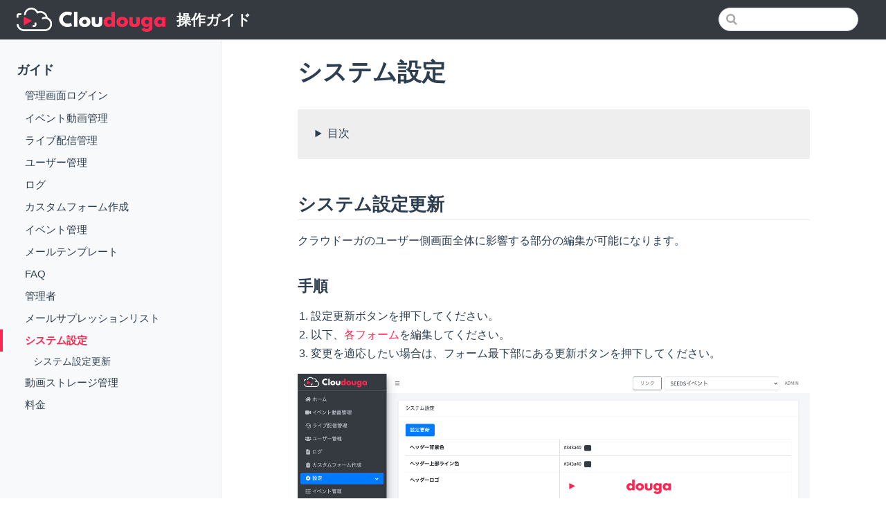

--- FILE ---
content_type: text/html
request_url: https://www.cloudouga.com/guide/system.html
body_size: 2766
content:
<!DOCTYPE html>
<html lang="ja">
  <head>
    <meta charset="utf-8">
    <meta name="viewport" content="width=device-width,initial-scale=1">
    <title>システム設定 | 操作ガイド</title>
    <meta name="generator" content="VuePress 1.7.1">
    
    <meta name="description" content="">
    <meta name="theme-color" content="#4b545c">
    <meta name="apple-mobile-web-app-capable" content="yes">
    <meta name="apple-mobile-web-app-status-bar-style" content="black">
    
    <link rel="preload" href="/assets/css/0.styles.25fa3646.css" as="style"><link rel="preload" href="/assets/js/app.bb6bf7c0.js" as="script"><link rel="preload" href="/assets/js/2.4213fe14.js" as="script"><link rel="preload" href="/assets/js/22.7a9b3165.js" as="script"><link rel="prefetch" href="/assets/js/10.3837a538.js"><link rel="prefetch" href="/assets/js/11.3d7ebc79.js"><link rel="prefetch" href="/assets/js/12.2183e19d.js"><link rel="prefetch" href="/assets/js/13.6c6076f5.js"><link rel="prefetch" href="/assets/js/14.fb0c8279.js"><link rel="prefetch" href="/assets/js/15.fd27cebd.js"><link rel="prefetch" href="/assets/js/16.0f19583b.js"><link rel="prefetch" href="/assets/js/17.5e3caa5f.js"><link rel="prefetch" href="/assets/js/18.56f0e898.js"><link rel="prefetch" href="/assets/js/19.ed52b028.js"><link rel="prefetch" href="/assets/js/20.ca4499fa.js"><link rel="prefetch" href="/assets/js/21.7879ebaf.js"><link rel="prefetch" href="/assets/js/23.3718d1f6.js"><link rel="prefetch" href="/assets/js/24.d5cfbb3c.js"><link rel="prefetch" href="/assets/js/25.9d7db054.js"><link rel="prefetch" href="/assets/js/3.79166e16.js"><link rel="prefetch" href="/assets/js/4.c96e4905.js"><link rel="prefetch" href="/assets/js/5.34d68ab9.js"><link rel="prefetch" href="/assets/js/6.c9f44ce5.js"><link rel="prefetch" href="/assets/js/7.ba856462.js"><link rel="prefetch" href="/assets/js/8.01e5f699.js"><link rel="prefetch" href="/assets/js/9.877ed58a.js">
    <link rel="stylesheet" href="/assets/css/0.styles.25fa3646.css">
  </head>
  <body>
    <div id="app" data-server-rendered="true"><div class="theme-container"><header class="navbar"><div class="sidebar-button"><svg xmlns="http://www.w3.org/2000/svg" aria-hidden="true" role="img" viewBox="0 0 448 512" class="icon"><path fill="currentColor" d="M436 124H12c-6.627 0-12-5.373-12-12V80c0-6.627 5.373-12 12-12h424c6.627 0 12 5.373 12 12v32c0 6.627-5.373 12-12 12zm0 160H12c-6.627 0-12-5.373-12-12v-32c0-6.627 5.373-12 12-12h424c6.627 0 12 5.373 12 12v32c0 6.627-5.373 12-12 12zm0 160H12c-6.627 0-12-5.373-12-12v-32c0-6.627 5.373-12 12-12h424c6.627 0 12 5.373 12 12v32c0 6.627-5.373 12-12 12z"></path></svg></div> <a href="/" class="home-link router-link-active"><img src="../../logo.png" alt="操作ガイド" class="logo"> <span class="site-name can-hide">操作ガイド</span></a> <div class="links"><div class="search-box"><input aria-label="Search" autocomplete="off" spellcheck="false" value=""> <!----></div> <!----></div></header> <div class="sidebar-mask"></div> <aside class="sidebar"><!---->  <ul class="sidebar-links"><li><section class="sidebar-group depth-0"><p class="sidebar-heading open"><span>ガイド</span> <!----></p> <ul class="sidebar-links sidebar-group-items"><li><a href="/guide/" aria-current="page" class="sidebar-link">管理画面ログイン</a></li><li><a href="/guide/movie.html" class="sidebar-link">イベント動画管理</a></li><li><a href="/guide/live.html" class="sidebar-link">ライブ配信管理</a></li><li><a href="/guide/user.html" class="sidebar-link">ユーザー管理</a></li><li><a href="/guide/log.html" class="sidebar-link">ログ</a></li><li><a href="/guide/entry_forms.html" class="sidebar-link">カスタムフォーム作成</a></li><li><a href="/guide/event.html" class="sidebar-link">イベント管理</a></li><li><a href="/guide/mail.html" class="sidebar-link">メールテンプレート</a></li><li><a href="/guide/faq.html" class="sidebar-link">FAQ</a></li><li><a href="/guide/admin.html" class="sidebar-link">管理者</a></li><li><a href="/guide/suppression.html" class="sidebar-link">メールサプレッションリスト</a></li><li><a href="/guide/system.html" aria-current="page" class="active sidebar-link">システム設定</a><ul class="sidebar-sub-headers"><li class="sidebar-sub-header"><a href="/guide/system.html#システム設定更新" class="sidebar-link">システム設定更新</a></li></ul></li><li><a href="/guide/storage.html" class="sidebar-link">動画ストレージ管理</a></li><li><a href="/guide/price.html" class="sidebar-link">料金</a></li></ul></section></li></ul> </aside> <main class="page"> <div class="theme-default-content content__default"><h1 id="システム設定"><a href="#システム設定" class="header-anchor">#</a> システム設定</h1> <details class="custom-block details"><summary>目次</summary> <p></p><div class="table-of-contents"><ul><li><a href="#システム設定更新">システム設定更新</a><ul><li><a href="#手順">手順</a></li><li><a href="#各フォームについて">各フォームについて</a></li><li><a href="#適用イメージ">適用イメージ</a></li></ul></li></ul></div><p></p></details> <h2 id="システム設定更新"><a href="#システム設定更新" class="header-anchor">#</a> システム設定更新</h2> <p>クラウドーガのユーザー側画面全体に影響する部分の編集が可能になります。</p> <h3 id="手順"><a href="#手順" class="header-anchor">#</a> 手順</h3> <ol><li>設定更新ボタンを押下してください。</li> <li>以下、<a href="/guide/system.html#各フォームについて">各フォーム</a>を編集してください。</li> <li>変更を適応したい場合は、フォーム最下部にある更新ボタンを押下してください。</li></ol> <p><img src="/system_10.png" alt=""> <img src="/system_20.png" alt=""></p> <h3 id="各フォームについて"><a href="#各フォームについて" class="header-anchor">#</a> 各フォームについて</h3> <table><thead><tr><th>項目</th> <th>内容</th></tr></thead> <tbody><tr><td>ヘッダー背景カラー</td> <td>ヘッダー（ロゴが表示されているフィールド）の背景色をカラーピッカーを用いて変更することができます。デフォルトでは<code>#343a40</code>が指定されています。</td></tr> <tr><td>ヘッダー上部ラインカラー</td> <td>ヘッダーの上部にある3pxのラインの色をカラーピッカーを用いて変更することができます。こちらもデフォルトでは<code>#343a40</code>が指定されています。</td></tr> <tr><td>ヘッダーロゴ</td> <td>ヘッダーに表示させるロゴを設定することができます。アップロードできるファイル形式はjpeg、png形式で、最大サイズは10MBまでになります。ヘッダーには縦30pxのサイズで出力されます。縦横比は維持されます。</td></tr> <tr><td>フッター背景カラー</td> <td>フッター（ページ最下部に表示されているフィールド）の背景色をカラーピッカーを用いて変更することができます。デフォルトでは白（<code>#ffffff</code>）が指定されています。</td></tr> <tr><td>フッターテキスト</td> <td>フッターに表示させるテキストを指定することができます。フッターテキストはフッターフィールドの中央に表示されます。デフォルトでは<code>powered by SEEDS</code>が指定されています。</td></tr> <tr><td>フッターテキストカラー</td> <td>フッターテキストの色をカラーピッカーを用いて変更することができます。デフォルトでは<code>#6c757d</code>が指定されています。</td></tr> <tr><td>フッターロゴ</td> <td>フッターに表示させるロゴを設定することができます。アップロードできるファイル形式はjpeg、png形式で、最大サイズは10MBまでになります。フッターには縦70pxのサイズで出力されます。縦横比は維持されます。</td></tr> <tr><td>フッターロゴの表示設定</td> <td>フッターロゴを表示するかどうかを設定することができます。</td></tr> <tr><td>ヘッダーロゴ押下時のリダイレクト先URL</td> <td>ヘッダーのロゴを押下した際に遷移するページを指定することができます。何も指定しない場合はクラウドーガのホームに遷移するURLが指定されます。</td></tr></tbody></table> <h3 id="適用イメージ"><a href="#適用イメージ" class="header-anchor">#</a> 適用イメージ</h3> <p>画像の最上部の赤いラインがヘッダー上部ライン、その下のグレーの箇所がヘッダー背景色、ヘッダーロゴになります。<br>
下側の薄いグレーのフィールドがフッター背景色の箇所で、フッターロゴの下にあるのがフッターテキストになります。<br>
画像ではそれぞれわかりやすいように色を変更しています。</p> <p><img src="/system_30.png" alt=""></p></div> <footer class="page-edit"><!----> <!----></footer> <div class="page-nav"><p class="inner"><span class="prev">
      ←
      <a href="/guide/suppression.html" class="prev">
        メールサプレッションリスト
      </a></span> <span class="next"><a href="/guide/storage.html">
        動画ストレージ管理
      </a>
      →
    </span></p></div> </main></div><div class="global-ui"></div></div>
    <script src="/assets/js/app.bb6bf7c0.js" defer></script><script src="/assets/js/2.4213fe14.js" defer></script><script src="/assets/js/22.7a9b3165.js" defer></script>
  </body>
</html>


--- FILE ---
content_type: application/javascript
request_url: https://www.cloudouga.com/assets/js/22.7a9b3165.js
body_size: 1506
content:
(window.webpackJsonp=window.webpackJsonp||[]).push([[22],{375:function(t,_,v){"use strict";v.r(_);var a=v(42),s=Object(a.a)({},(function(){var t=this,_=t.$createElement,v=t._self._c||_;return v("ContentSlotsDistributor",{attrs:{"slot-key":t.$parent.slotKey}},[v("h1",{attrs:{id:"システム設定"}},[v("a",{staticClass:"header-anchor",attrs:{href:"#システム設定"}},[t._v("#")]),t._v(" システム設定")]),t._v(" "),v("details",{staticClass:"custom-block details"},[v("summary",[t._v("目次")]),t._v(" "),v("p"),v("div",{staticClass:"table-of-contents"},[v("ul",[v("li",[v("a",{attrs:{href:"#システム設定更新"}},[t._v("システム設定更新")]),v("ul",[v("li",[v("a",{attrs:{href:"#手順"}},[t._v("手順")])]),v("li",[v("a",{attrs:{href:"#各フォームについて"}},[t._v("各フォームについて")])]),v("li",[v("a",{attrs:{href:"#適用イメージ"}},[t._v("適用イメージ")])])])])])]),v("p")]),t._v(" "),v("h2",{attrs:{id:"システム設定更新"}},[v("a",{staticClass:"header-anchor",attrs:{href:"#システム設定更新"}},[t._v("#")]),t._v(" システム設定更新")]),t._v(" "),v("p",[t._v("クラウドーガのユーザー側画面全体に影響する部分の編集が可能になります。")]),t._v(" "),v("h3",{attrs:{id:"手順"}},[v("a",{staticClass:"header-anchor",attrs:{href:"#手順"}},[t._v("#")]),t._v(" 手順")]),t._v(" "),v("ol",[v("li",[t._v("設定更新ボタンを押下してください。")]),t._v(" "),v("li",[t._v("以下、"),v("RouterLink",{attrs:{to:"/guide/system.html#各フォームについて"}},[t._v("各フォーム")]),t._v("を編集してください。")],1),t._v(" "),v("li",[t._v("変更を適応したい場合は、フォーム最下部にある更新ボタンを押下してください。")])]),t._v(" "),v("p",[v("img",{attrs:{src:"/system_10.png",alt:""}}),t._v(" "),v("img",{attrs:{src:"/system_20.png",alt:""}})]),t._v(" "),v("h3",{attrs:{id:"各フォームについて"}},[v("a",{staticClass:"header-anchor",attrs:{href:"#各フォームについて"}},[t._v("#")]),t._v(" 各フォームについて")]),t._v(" "),v("table",[v("thead",[v("tr",[v("th",[t._v("項目")]),t._v(" "),v("th",[t._v("内容")])])]),t._v(" "),v("tbody",[v("tr",[v("td",[t._v("ヘッダー背景カラー")]),t._v(" "),v("td",[t._v("ヘッダー（ロゴが表示されているフィールド）の背景色をカラーピッカーを用いて変更することができます。デフォルトでは"),v("code",[t._v("#343a40")]),t._v("が指定されています。")])]),t._v(" "),v("tr",[v("td",[t._v("ヘッダー上部ラインカラー")]),t._v(" "),v("td",[t._v("ヘッダーの上部にある3pxのラインの色をカラーピッカーを用いて変更することができます。こちらもデフォルトでは"),v("code",[t._v("#343a40")]),t._v("が指定されています。")])]),t._v(" "),v("tr",[v("td",[t._v("ヘッダーロゴ")]),t._v(" "),v("td",[t._v("ヘッダーに表示させるロゴを設定することができます。アップロードできるファイル形式はjpeg、png形式で、最大サイズは10MBまでになります。ヘッダーには縦30pxのサイズで出力されます。縦横比は維持されます。")])]),t._v(" "),v("tr",[v("td",[t._v("フッター背景カラー")]),t._v(" "),v("td",[t._v("フッター（ページ最下部に表示されているフィールド）の背景色をカラーピッカーを用いて変更することができます。デフォルトでは白（"),v("code",[t._v("#ffffff")]),t._v("）が指定されています。")])]),t._v(" "),v("tr",[v("td",[t._v("フッターテキスト")]),t._v(" "),v("td",[t._v("フッターに表示させるテキストを指定することができます。フッターテキストはフッターフィールドの中央に表示されます。デフォルトでは"),v("code",[t._v("powered by SEEDS")]),t._v("が指定されています。")])]),t._v(" "),v("tr",[v("td",[t._v("フッターテキストカラー")]),t._v(" "),v("td",[t._v("フッターテキストの色をカラーピッカーを用いて変更することができます。デフォルトでは"),v("code",[t._v("#6c757d")]),t._v("が指定されています。")])]),t._v(" "),v("tr",[v("td",[t._v("フッターロゴ")]),t._v(" "),v("td",[t._v("フッターに表示させるロゴを設定することができます。アップロードできるファイル形式はjpeg、png形式で、最大サイズは10MBまでになります。フッターには縦70pxのサイズで出力されます。縦横比は維持されます。")])]),t._v(" "),v("tr",[v("td",[t._v("フッターロゴの表示設定")]),t._v(" "),v("td",[t._v("フッターロゴを表示するかどうかを設定することができます。")])]),t._v(" "),v("tr",[v("td",[t._v("ヘッダーロゴ押下時のリダイレクト先URL")]),t._v(" "),v("td",[t._v("ヘッダーのロゴを押下した際に遷移するページを指定することができます。何も指定しない場合はクラウドーガのホームに遷移するURLが指定されます。")])])])]),t._v(" "),v("h3",{attrs:{id:"適用イメージ"}},[v("a",{staticClass:"header-anchor",attrs:{href:"#適用イメージ"}},[t._v("#")]),t._v(" 適用イメージ")]),t._v(" "),v("p",[t._v("画像の最上部の赤いラインがヘッダー上部ライン、その下のグレーの箇所がヘッダー背景色、ヘッダーロゴになります。"),v("br"),t._v("\n下側の薄いグレーのフィールドがフッター背景色の箇所で、フッターロゴの下にあるのがフッターテキストになります。"),v("br"),t._v("\n画像ではそれぞれわかりやすいように色を変更しています。")]),t._v(" "),v("p",[v("img",{attrs:{src:"/system_30.png",alt:""}})])])}),[],!1,null,null,null);_.default=s.exports}}]);

--- FILE ---
content_type: application/javascript
request_url: https://www.cloudouga.com/assets/js/2.4213fe14.js
body_size: 10395
content:
(window.webpackJsonp=window.webpackJsonp||[]).push([[2],{305:function(t,e,n){"use strict";n.d(e,"d",(function(){return i})),n.d(e,"a",(function(){return a})),n.d(e,"i",(function(){return s})),n.d(e,"f",(function(){return u})),n.d(e,"g",(function(){return l})),n.d(e,"h",(function(){return c})),n.d(e,"b",(function(){return h})),n.d(e,"e",(function(){return p})),n.d(e,"k",(function(){return f})),n.d(e,"l",(function(){return d})),n.d(e,"c",(function(){return v})),n.d(e,"j",(function(){return m}));n(23),n(92),n(167),n(95),n(172),n(65),n(43),n(306),n(66),n(308),n(94);var i=/#.*$/,r=/\.(md|html)$/,a=/\/$/,s=/^[a-z]+:/i;function o(t){return decodeURI(t).replace(i,"").replace(r,"")}function u(t){return s.test(t)}function l(t){return/^mailto:/.test(t)}function c(t){return/^tel:/.test(t)}function h(t){if(u(t))return t;var e=t.match(i),n=e?e[0]:"",r=o(t);return a.test(r)?t:r+".html"+n}function p(t,e){var n=decodeURIComponent(t.hash),r=function(t){var e=t.match(i);if(e)return e[0]}(e);return(!r||n===r)&&o(t.path)===o(e)}function f(t,e,n){if(u(e))return{type:"external",path:e};n&&(e=function(t,e,n){var i=t.charAt(0);if("/"===i)return t;if("?"===i||"#"===i)return e+t;var r=e.split("/");n&&r[r.length-1]||r.pop();for(var a=t.replace(/^\//,"").split("/"),s=0;s<a.length;s++){var o=a[s];".."===o?r.pop():"."!==o&&r.push(o)}""!==r[0]&&r.unshift("");return r.join("/")}(e,n));for(var i=o(e),r=0;r<t.length;r++)if(o(t[r].regularPath)===i)return Object.assign({},t[r],{type:"page",path:h(t[r].path)});return console.error('[vuepress] No matching page found for sidebar item "'.concat(e,'"')),{}}function d(t,e,n,i){var r=n.pages,a=n.themeConfig,s=i&&a.locales&&a.locales[i]||a;if("auto"===(t.frontmatter.sidebar||s.sidebar||a.sidebar))return g(t);var o=s.sidebar||a.sidebar;if(o){var u=function(t,e){if(Array.isArray(e))return{base:"/",config:e};for(var n in e)if(0===(i=t,/(\.html|\/)$/.test(i)?i:i+"/").indexOf(encodeURI(n)))return{base:n,config:e[n]};var i;return{}}(e,o),l=u.base,c=u.config;return"auto"===c?g(t):c?c.map((function(t){return function t(e,n,i){var r=arguments.length>3&&void 0!==arguments[3]?arguments[3]:1;if("string"==typeof e)return f(n,e,i);if(Array.isArray(e))return Object.assign(f(n,e[0],i),{title:e[1]});var a=e.children||[];return 0===a.length&&e.path?Object.assign(f(n,e.path,i),{title:e.title}):{type:"group",path:e.path,title:e.title,sidebarDepth:e.sidebarDepth,initialOpenGroupIndex:e.initialOpenGroupIndex,children:a.map((function(e){return t(e,n,i,r+1)})),collapsable:!1!==e.collapsable}}(t,r,l)})):[]}return[]}function g(t){var e=v(t.headers||[]);return[{type:"group",collapsable:!1,title:t.title,path:null,children:e.map((function(e){return{type:"auto",title:e.title,basePath:t.path,path:t.path+"#"+e.slug,children:e.children||[]}}))}]}function v(t){var e;return(t=t.map((function(t){return Object.assign({},t)}))).forEach((function(t){2===t.level?e=t:e&&(e.children||(e.children=[])).push(t)})),t.filter((function(t){return 2===t.level}))}function m(t){return Object.assign(t,{type:t.items&&t.items.length?"links":"link"})}},306:function(t,e,n){"use strict";var i=n(169),r=n(5),a=n(13),s=n(22),o=n(170),u=n(171);i("match",1,(function(t,e,n){return[function(e){var n=s(this),i=null==e?void 0:e[t];return void 0!==i?i.call(e,n):new RegExp(e)[t](String(n))},function(t){var i=n(e,t,this);if(i.done)return i.value;var s=r(t),l=String(this);if(!s.global)return u(s,l);var c=s.unicode;s.lastIndex=0;for(var h,p=[],f=0;null!==(h=u(s,l));){var d=String(h[0]);p[f]=d,""===d&&(s.lastIndex=o(l,a(s.lastIndex),c)),f++}return 0===f?null:p}]}))},307:function(t,e){t.exports="\t\n\v\f\r                　\u2028\u2029\ufeff"},308:function(t,e,n){"use strict";var i=n(169),r=n(168),a=n(5),s=n(22),o=n(100),u=n(170),l=n(13),c=n(171),h=n(68),p=n(1),f=[].push,d=Math.min,g=!p((function(){return!RegExp(4294967295,"y")}));i("split",2,(function(t,e,n){var i;return i="c"=="abbc".split(/(b)*/)[1]||4!="test".split(/(?:)/,-1).length||2!="ab".split(/(?:ab)*/).length||4!=".".split(/(.?)(.?)/).length||".".split(/()()/).length>1||"".split(/.?/).length?function(t,n){var i=String(s(this)),a=void 0===n?4294967295:n>>>0;if(0===a)return[];if(void 0===t)return[i];if(!r(t))return e.call(i,t,a);for(var o,u,l,c=[],p=(t.ignoreCase?"i":"")+(t.multiline?"m":"")+(t.unicode?"u":"")+(t.sticky?"y":""),d=0,g=new RegExp(t.source,p+"g");(o=h.call(g,i))&&!((u=g.lastIndex)>d&&(c.push(i.slice(d,o.index)),o.length>1&&o.index<i.length&&f.apply(c,o.slice(1)),l=o[0].length,d=u,c.length>=a));)g.lastIndex===o.index&&g.lastIndex++;return d===i.length?!l&&g.test("")||c.push(""):c.push(i.slice(d)),c.length>a?c.slice(0,a):c}:"0".split(void 0,0).length?function(t,n){return void 0===t&&0===n?[]:e.call(this,t,n)}:e,[function(e,n){var r=s(this),a=null==e?void 0:e[t];return void 0!==a?a.call(e,r,n):i.call(String(r),e,n)},function(t,r){var s=n(i,t,this,r,i!==e);if(s.done)return s.value;var h=a(t),p=String(this),f=o(h,RegExp),v=h.unicode,m=(h.ignoreCase?"i":"")+(h.multiline?"m":"")+(h.unicode?"u":"")+(g?"y":"g"),b=new f(g?h:"^(?:"+h.source+")",m),k=void 0===r?4294967295:r>>>0;if(0===k)return[];if(0===p.length)return null===c(b,p)?[p]:[];for(var _=0,x=0,C=[];x<p.length;){b.lastIndex=g?x:0;var $,y=c(b,g?p:p.slice(x));if(null===y||($=d(l(b.lastIndex+(g?0:x)),p.length))===_)x=u(p,x,v);else{if(C.push(p.slice(_,x)),C.length===k)return C;for(var L=1;L<=y.length-1;L++)if(C.push(y[L]),C.length===k)return C;x=_=$}}return C.push(p.slice(_)),C}]}),!g)},309:function(t,e,n){},310:function(t,e,n){var i=n(22),r="["+n(307)+"]",a=RegExp("^"+r+r+"*"),s=RegExp(r+r+"*$"),o=function(t){return function(e){var n=String(i(e));return 1&t&&(n=n.replace(a,"")),2&t&&(n=n.replace(s,"")),n}};t.exports={start:o(1),end:o(2),trim:o(3)}},311:function(t,e,n){"use strict";var i=n(0),r=n(310).trim;i({target:"String",proto:!0,forced:n(337)("trim")},{trim:function(){return r(this)}})},312:function(t,e,n){var i=n(6),r=n(3),a=n(98),s=n(338),o=n(8).f,u=n(67).f,l=n(168),c=n(103),h=n(175),p=n(10),f=n(1),d=n(28).set,g=n(173),v=n(2)("match"),m=r.RegExp,b=m.prototype,k=/a/g,_=/a/g,x=new m(k)!==k,C=h.UNSUPPORTED_Y;if(i&&a("RegExp",!x||C||f((function(){return _[v]=!1,m(k)!=k||m(_)==_||"/a/i"!=m(k,"i")})))){for(var $=function(t,e){var n,i=this instanceof $,r=l(t),a=void 0===e;if(!i&&r&&t.constructor===$&&a)return t;x?r&&!a&&(t=t.source):t instanceof $&&(a&&(e=c.call(t)),t=t.source),C&&(n=!!e&&e.indexOf("y")>-1)&&(e=e.replace(/y/g,""));var o=s(x?new m(t,e):m(t,e),i?this:b,$);return C&&n&&d(o,{sticky:n}),o},y=function(t){t in $||o($,t,{configurable:!0,get:function(){return m[t]},set:function(e){m[t]=e}})},L=u(m),w=0;L.length>w;)y(L[w++]);b.constructor=$,$.prototype=b,p(r,"RegExp",$)}g("RegExp")},313:function(t,e,n){},314:function(t,e,n){},315:function(t,e,n){},316:function(t,e,n){},317:function(t,e,n){},318:function(t,e,n){},319:function(t,e){t.exports=function(t){return null==t}},320:function(t,e,n){},321:function(t,e,n){},322:function(t,e,n){},323:function(t,e,n){},324:function(t,e,n){},325:function(t,e,n){},329:function(t,e,n){"use strict";n.r(e);n(166);var i=n(305),r={name:"SidebarGroup",components:{DropdownTransition:n(330).a},props:["item","open","collapsable","depth"],beforeCreate:function(){this.$options.components.SidebarLinks=n(329).default},methods:{isActive:i.e}},a=(n(350),n(42)),s=Object(a.a)(r,(function(){var t=this,e=t.$createElement,n=t._self._c||e;return n("section",{staticClass:"sidebar-group",class:[{collapsable:t.collapsable,"is-sub-group":0!==t.depth},"depth-"+t.depth]},[t.item.path?n("RouterLink",{staticClass:"sidebar-heading clickable",class:{open:t.open,active:t.isActive(t.$route,t.item.path)},attrs:{to:t.item.path},nativeOn:{click:function(e){return t.$emit("toggle")}}},[n("span",[t._v(t._s(t.item.title))]),t._v(" "),t.collapsable?n("span",{staticClass:"arrow",class:t.open?"down":"right"}):t._e()]):n("p",{staticClass:"sidebar-heading",class:{open:t.open},on:{click:function(e){return t.$emit("toggle")}}},[n("span",[t._v(t._s(t.item.title))]),t._v(" "),t.collapsable?n("span",{staticClass:"arrow",class:t.open?"down":"right"}):t._e()]),t._v(" "),n("DropdownTransition",[t.open||!t.collapsable?n("SidebarLinks",{staticClass:"sidebar-group-items",attrs:{items:t.item.children,"sidebar-depth":t.item.sidebarDepth,"initial-open-group-index":t.item.initialOpenGroupIndex,depth:t.depth+1}}):t._e()],1)],1)}),[],!1,null,null,null).exports;n(351),n(65);function o(t,e,n,i,r){var a={props:{to:e,activeClass:"",exactActiveClass:""},class:{active:i,"sidebar-link":!0}};return r>2&&(a.style={"padding-left":r+"rem"}),t("RouterLink",a,n)}function u(t,e,n,r,a){var s=arguments.length>5&&void 0!==arguments[5]?arguments[5]:1;return!e||s>a?null:t("ul",{class:"sidebar-sub-headers"},e.map((function(e){var l=Object(i.e)(r,n+"#"+e.slug);return t("li",{class:"sidebar-sub-header"},[o(t,n+"#"+e.slug,e.title,l,e.level-1),u(t,e.children,n,r,a,s+1)])})))}var l={functional:!0,props:["item","sidebarDepth"],render:function(t,e){var n=e.parent,r=n.$page,a=(n.$site,n.$route),s=n.$themeConfig,l=n.$themeLocaleConfig,c=e.props,h=c.item,p=c.sidebarDepth,f=Object(i.e)(a,h.path),d="auto"===h.type?f||h.children.some((function(t){return Object(i.e)(a,h.basePath+"#"+t.slug)})):f,g="external"===h.type?function(t,e,n){return t("a",{attrs:{href:e,target:"_blank",rel:"noopener noreferrer"},class:{"sidebar-link":!0}},[n,t("OutboundLink")])}(t,h.path,h.title||h.path):o(t,h.path,h.title||h.path,d),v=[r.frontmatter.sidebarDepth,p,l.sidebarDepth,s.sidebarDepth,1].find((function(t){return void 0!==t})),m=l.displayAllHeaders||s.displayAllHeaders;return"auto"===h.type?[g,u(t,h.children,h.basePath,a,v)]:(d||m)&&h.headers&&!i.d.test(h.path)?[g,u(t,Object(i.c)(h.headers),h.path,a,v)]:g}};n(352);function c(t,e){return"group"===e.type&&e.children.some((function(e){return"group"===e.type?c(t,e):"page"===e.type&&Object(i.e)(t,e.path)}))}var h={name:"SidebarLinks",components:{SidebarGroup:s,SidebarLink:Object(a.a)(l,void 0,void 0,!1,null,null,null).exports},props:["items","depth","sidebarDepth","initialOpenGroupIndex"],data:function(){return{openGroupIndex:this.initialOpenGroupIndex||0}},watch:{$route:function(){this.refreshIndex()}},created:function(){this.refreshIndex()},methods:{refreshIndex:function(){var t=function(t,e){for(var n=0;n<e.length;n++){var i=e[n];if(c(t,i))return n}return-1}(this.$route,this.items);t>-1&&(this.openGroupIndex=t)},toggleGroup:function(t){this.openGroupIndex=t===this.openGroupIndex?-1:t},isActive:function(t){return Object(i.e)(this.$route,t.regularPath)}}},p=Object(a.a)(h,(function(){var t=this,e=t.$createElement,n=t._self._c||e;return t.items.length?n("ul",{staticClass:"sidebar-links"},t._l(t.items,(function(e,i){return n("li",{key:i},["group"===e.type?n("SidebarGroup",{attrs:{item:e,open:i===t.openGroupIndex,collapsable:e.collapsable||e.collapsible,depth:t.depth},on:{toggle:function(e){return t.toggleGroup(i)}}}):n("SidebarLink",{attrs:{"sidebar-depth":t.sidebarDepth,item:e}})],1)})),0):t._e()}),[],!1,null,null,null);e.default=p.exports},330:function(t,e,n){"use strict";var i={name:"DropdownTransition",methods:{setHeight:function(t){t.style.height=t.scrollHeight+"px"},unsetHeight:function(t){t.style.height=""}}},r=(n(342),n(42)),a=Object(r.a)(i,(function(){var t=this.$createElement;return(this._self._c||t)("transition",{attrs:{name:"dropdown"},on:{enter:this.setHeight,"after-enter":this.unsetHeight,"before-leave":this.setHeight}},[this._t("default")],2)}),[],!1,null,null,null);e.a=a.exports},331:function(t,e,n){"use strict";var i=n(0),r=n(332);i({target:"String",proto:!0,forced:n(333)("link")},{link:function(t){return r(this,"a","href",t)}})},332:function(t,e,n){var i=n(22),r=/"/g;t.exports=function(t,e,n,a){var s=String(i(t)),o="<"+e;return""!==n&&(o+=" "+n+'="'+String(a).replace(r,"&quot;")+'"'),o+">"+s+"</"+e+">"}},333:function(t,e,n){var i=n(1);t.exports=function(t){return i((function(){var e=""[t]('"');return e!==e.toLowerCase()||e.split('"').length>3}))}},334:function(t,e,n){"use strict";n(309)},335:function(t,e,n){var i=n(0),r=n(336);i({global:!0,forced:parseInt!=r},{parseInt:r})},336:function(t,e,n){var i=n(3),r=n(310).trim,a=n(307),s=i.parseInt,o=/^[+-]?0[Xx]/,u=8!==s(a+"08")||22!==s(a+"0x16");t.exports=u?function(t,e){var n=r(String(t));return s(n,e>>>0||(o.test(n)?16:10))}:s},337:function(t,e,n){var i=n(1),r=n(307);t.exports=function(t){return i((function(){return!!r[t]()||"​᠎"!="​᠎"[t]()||r[t].name!==t}))}},338:function(t,e,n){var i=n(4),r=n(99);t.exports=function(t,e,n){var a,s;return r&&"function"==typeof(a=e.constructor)&&a!==n&&i(s=a.prototype)&&s!==n.prototype&&r(t,s),t}},339:function(t,e,n){"use strict";var i,r=n(0),a=n(24).f,s=n(13),o=n(101),u=n(22),l=n(102),c=n(19),h="".endsWith,p=Math.min,f=l("endsWith");r({target:"String",proto:!0,forced:!!(c||f||(i=a(String.prototype,"endsWith"),!i||i.writable))&&!f},{endsWith:function(t){var e=String(u(this));o(t);var n=arguments.length>1?arguments[1]:void 0,i=s(e.length),r=void 0===n?i:p(s(n),i),a=String(t);return h?h.call(e,a,r):e.slice(r-a.length,r)===a}})},340:function(t,e,n){"use strict";n(313)},341:function(t,e,n){"use strict";n(314)},342:function(t,e,n){"use strict";n(315)},343:function(t,e,n){"use strict";n(316)},344:function(t,e,n){"use strict";n(317)},345:function(t,e,n){"use strict";n(318)},346:function(t,e,n){"use strict";n(320)},347:function(t,e,n){var i=n(30),r=n(14),a=n(25);t.exports=function(t){return"string"==typeof t||!r(t)&&a(t)&&"[object String]"==i(t)}},348:function(t,e,n){"use strict";n(321)},349:function(t,e,n){"use strict";n(322)},350:function(t,e,n){"use strict";n(323)},351:function(t,e,n){"use strict";var i=n(0),r=n(29).find,a=n(97),s=n(17),o=!0,u=s("find");"find"in[]&&Array(1).find((function(){o=!1})),i({target:"Array",proto:!0,forced:o||!u},{find:function(t){return r(this,t,arguments.length>1?arguments[1]:void 0)}}),a("find")},352:function(t,e,n){"use strict";n(324)},353:function(t,e,n){"use strict";n(325)},357:function(t,e,n){"use strict";n.r(e);n(166),n(93),n(331);var i=n(305),r={name:"NavLink",props:{item:{required:!0}},computed:{link:function(){return Object(i.b)(this.item.link)},exact:function(){var t=this;return this.$site.locales?Object.keys(this.$site.locales).some((function(e){return e===t.link})):"/"===this.link},isNonHttpURI:function(){return Object(i.g)(this.link)||Object(i.h)(this.link)},isBlankTarget:function(){return"_blank"===this.target},isInternal:function(){return!Object(i.f)(this.link)&&!this.isBlankTarget},target:function(){return this.isNonHttpURI?null:this.item.target?this.item.target:Object(i.f)(this.link)?"_blank":""},rel:function(){return this.isNonHttpURI||!1===this.item.rel?null:this.item.rel?this.item.rel:this.isBlankTarget?"noopener noreferrer":null}},methods:{focusoutAction:function(){this.$emit("focusout")}}},a=n(42),s=Object(a.a)(r,(function(){var t=this,e=t.$createElement,n=t._self._c||e;return t.isInternal?n("RouterLink",{staticClass:"nav-link",attrs:{to:t.link,exact:t.exact},nativeOn:{focusout:function(e){return t.focusoutAction(e)}}},[t._v("\n  "+t._s(t.item.text)+"\n")]):n("a",{staticClass:"nav-link external",attrs:{href:t.link,target:t.target,rel:t.rel},on:{focusout:t.focusoutAction}},[t._v("\n  "+t._s(t.item.text)+"\n  "),t.isBlankTarget?n("OutboundLink"):t._e()],1)}),[],!1,null,null,null).exports,o={name:"Home",components:{NavLink:s},computed:{data:function(){return this.$page.frontmatter},actionLink:function(){return{link:this.data.actionLink,text:this.data.actionText}}}},u=(n(334),Object(a.a)(o,(function(){var t=this,e=t.$createElement,n=t._self._c||e;return n("main",{staticClass:"home",attrs:{"aria-labelledby":null!==t.data.heroText?"main-title":null}},[n("header",{staticClass:"hero"},[t.data.heroImage?n("img",{attrs:{src:t.$withBase(t.data.heroImage),alt:t.data.heroAlt||"hero"}}):t._e(),t._v(" "),null!==t.data.heroText?n("h1",{attrs:{id:"main-title"}},[t._v("\n      "+t._s(t.data.heroText||t.$title||"Hello")+"\n    ")]):t._e(),t._v(" "),null!==t.data.tagline?n("p",{staticClass:"description"},[t._v("\n      "+t._s(t.data.tagline||t.$description||"Welcome to your VuePress site")+"\n    ")]):t._e(),t._v(" "),t.data.actionText&&t.data.actionLink?n("p",{staticClass:"action"},[n("NavLink",{staticClass:"action-button",attrs:{item:t.actionLink}})],1):t._e()]),t._v(" "),t.data.features&&t.data.features.length?n("div",{staticClass:"features"},t._l(t.data.features,(function(e,i){return n("div",{key:i,staticClass:"feature"},[n("h2",[t._v(t._s(e.title))]),t._v(" "),n("p",[t._v(t._s(e.details))])])})),0):t._e(),t._v(" "),n("Content",{staticClass:"theme-default-content custom"}),t._v(" "),t.data.footer?n("div",{staticClass:"footer"},[t._v("\n    "+t._s(t.data.footer)+"\n  ")]):t._e()],1)}),[],!1,null,null,null).exports),l=(n(335),n(23),n(174),n(167),n(95),n(43),n(176),n(306),n(311),n(172),n(65),n(312),n(96),n(339),n(66),n(308),n(178)),c=n.n(l),h=function(t,e){var n=arguments.length>2&&void 0!==arguments[2]?arguments[2]:null,i=c()(e,"title","");return c()(e,"frontmatter.tags")&&(i+=" ".concat(e.frontmatter.tags.join(" "))),n&&(i+=" ".concat(n)),p(t,i)},p=function(t,e){var n=function(t){return t.replace(/[-/\\^$*+?.()|[\]{}]/g,"\\$&")},i=new RegExp("[^\0-]"),r=t.split(/\s+/g).map((function(t){return t.trim()})).filter((function(t){return!!t}));if(i.test(t))return r.some((function(t){return e.toLowerCase().indexOf(t)>-1}));var a=t.endsWith(" ");return new RegExp(r.map((function(t,e){return r.length!==e+1||a?"(?=.*\\b".concat(n(t),"\\b)"):"(?=.*\\b".concat(n(t),")")})).join("")+".+","gi").test(e)},f={name:"SearchBox",data:function(){return{query:"",focused:!1,focusIndex:0,placeholder:void 0}},computed:{showSuggestions:function(){return this.focused&&this.suggestions&&this.suggestions.length},suggestions:function(){var t=this.query.trim().toLowerCase();if(t){for(var e=this.$site.pages,n=this.$site.themeConfig.searchMaxSuggestions||5,i=this.$localePath,r=[],a=0;a<e.length&&!(r.length>=n);a++){var s=e[a];if(this.getPageLocalePath(s)===i&&this.isSearchable(s))if(h(t,s))r.push(s);else if(s.headers)for(var o=0;o<s.headers.length&&!(r.length>=n);o++){var u=s.headers[o];u.title&&h(t,s,u.title)&&r.push(Object.assign({},s,{path:s.path+"#"+u.slug,header:u}))}}return r}},alignRight:function(){return(this.$site.themeConfig.nav||[]).length+(this.$site.repo?1:0)<=2}},mounted:function(){this.placeholder=this.$site.themeConfig.searchPlaceholder||"",document.addEventListener("keydown",this.onHotkey)},beforeDestroy:function(){document.removeEventListener("keydown",this.onHotkey)},methods:{getPageLocalePath:function(t){for(var e in this.$site.locales||{})if("/"!==e&&0===t.path.indexOf(e))return e;return"/"},isSearchable:function(t){var e=null;return null===e||(e=Array.isArray(e)?e:new Array(e)).filter((function(e){return t.path.match(e)})).length>0},onHotkey:function(t){t.srcElement===document.body&&["s","/"].includes(t.key)&&(this.$refs.input.focus(),t.preventDefault())},onUp:function(){this.showSuggestions&&(this.focusIndex>0?this.focusIndex--:this.focusIndex=this.suggestions.length-1)},onDown:function(){this.showSuggestions&&(this.focusIndex<this.suggestions.length-1?this.focusIndex++:this.focusIndex=0)},go:function(t){this.showSuggestions&&(this.$router.push(this.suggestions[t].path),this.query="",this.focusIndex=0)},focus:function(t){this.focusIndex=t},unfocus:function(){this.focusIndex=-1}}},d=(n(340),Object(a.a)(f,(function(){var t=this,e=t.$createElement,n=t._self._c||e;return n("div",{staticClass:"search-box"},[n("input",{ref:"input",class:{focused:t.focused},attrs:{"aria-label":"Search",placeholder:t.placeholder,autocomplete:"off",spellcheck:"false"},domProps:{value:t.query},on:{input:function(e){t.query=e.target.value},focus:function(e){t.focused=!0},blur:function(e){t.focused=!1},keyup:[function(e){return!e.type.indexOf("key")&&t._k(e.keyCode,"enter",13,e.key,"Enter")?null:t.go(t.focusIndex)},function(e){return!e.type.indexOf("key")&&t._k(e.keyCode,"up",38,e.key,["Up","ArrowUp"])?null:t.onUp(e)},function(e){return!e.type.indexOf("key")&&t._k(e.keyCode,"down",40,e.key,["Down","ArrowDown"])?null:t.onDown(e)}]}}),t._v(" "),t.showSuggestions?n("ul",{staticClass:"suggestions",class:{"align-right":t.alignRight},on:{mouseleave:t.unfocus}},t._l(t.suggestions,(function(e,i){return n("li",{key:i,staticClass:"suggestion",class:{focused:i===t.focusIndex},on:{mousedown:function(e){return t.go(i)},mouseenter:function(e){return t.focus(i)}}},[n("a",{attrs:{href:e.path},on:{click:function(t){t.preventDefault()}}},[n("span",{staticClass:"page-title"},[t._v(t._s(e.title||e.path))]),t._v(" "),e.header?n("span",{staticClass:"header"},[t._v("> "+t._s(e.header.title))]):t._e()])])})),0):t._e()])}),[],!1,null,null,null).exports),g=(n(341),Object(a.a)({},(function(){var t=this,e=t.$createElement,n=t._self._c||e;return n("div",{staticClass:"sidebar-button",on:{click:function(e){return t.$emit("toggle-sidebar")}}},[n("svg",{staticClass:"icon",attrs:{xmlns:"http://www.w3.org/2000/svg","aria-hidden":"true",role:"img",viewBox:"0 0 448 512"}},[n("path",{attrs:{fill:"currentColor",d:"M436 124H12c-6.627 0-12-5.373-12-12V80c0-6.627 5.373-12 12-12h424c6.627 0 12 5.373 12 12v32c0 6.627-5.373 12-12 12zm0 160H12c-6.627 0-12-5.373-12-12v-32c0-6.627 5.373-12 12-12h424c6.627 0 12 5.373 12 12v32c0 6.627-5.373 12-12 12zm0 160H12c-6.627 0-12-5.373-12-12v-32c0-6.627 5.373-12 12-12h424c6.627 0 12 5.373 12 12v32c0 6.627-5.373 12-12 12z"}})])])}),[],!1,null,null,null).exports),v=(n(177),n(40)),m=n(330),b=n(179),k=n.n(b),_={name:"DropdownLink",components:{NavLink:s,DropdownTransition:m.a},props:{item:{required:!0}},data:function(){return{open:!1}},computed:{dropdownAriaLabel:function(){return this.item.ariaLabel||this.item.text}},watch:{$route:function(){this.open=!1}},methods:{setOpen:function(t){this.open=t},isLastItemOfArray:function(t,e){return k()(e)===t},handleDropdown:function(){0===event.detail&&this.setOpen(!this.open)}}},x=(n(343),{name:"NavLinks",components:{NavLink:s,DropdownLink:Object(a.a)(_,(function(){var t=this,e=t.$createElement,n=t._self._c||e;return n("div",{staticClass:"dropdown-wrapper",class:{open:t.open}},[n("button",{staticClass:"dropdown-title",attrs:{type:"button","aria-label":t.dropdownAriaLabel},on:{click:t.handleDropdown}},[n("span",{staticClass:"title"},[t._v(t._s(t.item.text))]),t._v(" "),n("span",{staticClass:"arrow down"})]),t._v(" "),n("button",{staticClass:"mobile-dropdown-title",attrs:{type:"button","aria-label":t.dropdownAriaLabel},on:{click:function(e){return t.setOpen(!t.open)}}},[n("span",{staticClass:"title"},[t._v(t._s(t.item.text))]),t._v(" "),n("span",{staticClass:"arrow",class:t.open?"down":"right"})]),t._v(" "),n("DropdownTransition",[n("ul",{directives:[{name:"show",rawName:"v-show",value:t.open,expression:"open"}],staticClass:"nav-dropdown"},t._l(t.item.items,(function(e,i){return n("li",{key:e.link||i,staticClass:"dropdown-item"},["links"===e.type?n("h4",[t._v("\n          "+t._s(e.text)+"\n        ")]):t._e(),t._v(" "),"links"===e.type?n("ul",{staticClass:"dropdown-subitem-wrapper"},t._l(e.items,(function(i){return n("li",{key:i.link,staticClass:"dropdown-subitem"},[n("NavLink",{attrs:{item:i},on:{focusout:function(n){t.isLastItemOfArray(i,e.items)&&t.isLastItemOfArray(e,t.item.items)&&t.setOpen(!1)}}})],1)})),0):n("NavLink",{attrs:{item:e},on:{focusout:function(n){t.isLastItemOfArray(e,t.item.items)&&t.setOpen(!1)}}})],1)})),0)])],1)}),[],!1,null,null,null).exports},computed:{userNav:function(){return this.$themeLocaleConfig.nav||this.$site.themeConfig.nav||[]},nav:function(){var t=this,e=this.$site.locales;if(e&&Object.keys(e).length>1){var n=this.$page.path,i=this.$router.options.routes,r=this.$site.themeConfig.locales||{},a={text:this.$themeLocaleConfig.selectText||"Languages",ariaLabel:this.$themeLocaleConfig.ariaLabel||"Select language",items:Object.keys(e).map((function(a){var s,o=e[a],u=r[a]&&r[a].label||o.lang;return o.lang===t.$lang?s=n:(s=n.replace(t.$localeConfig.path,a),i.some((function(t){return t.path===s}))||(s=a)),{text:u,link:s}}))};return[].concat(Object(v.a)(this.userNav),[a])}return this.userNav},userLinks:function(){return(this.nav||[]).map((function(t){return Object.assign(Object(i.j)(t),{items:(t.items||[]).map(i.j)})}))},repoLink:function(){var t=this.$site.themeConfig.repo;return t?/^https?:/.test(t)?t:"https://github.com/".concat(t):null},repoLabel:function(){if(this.repoLink){if(this.$site.themeConfig.repoLabel)return this.$site.themeConfig.repoLabel;for(var t=this.repoLink.match(/^https?:\/\/[^/]+/)[0],e=["GitHub","GitLab","Bitbucket"],n=0;n<e.length;n++){var i=e[n];if(new RegExp(i,"i").test(t))return i}return"Source"}}}}),C=(n(344),Object(a.a)(x,(function(){var t=this,e=t.$createElement,n=t._self._c||e;return t.userLinks.length||t.repoLink?n("nav",{staticClass:"nav-links"},[t._l(t.userLinks,(function(t){return n("div",{key:t.link,staticClass:"nav-item"},["links"===t.type?n("DropdownLink",{attrs:{item:t}}):n("NavLink",{attrs:{item:t}})],1)})),t._v(" "),t.repoLink?n("a",{staticClass:"repo-link",attrs:{href:t.repoLink,target:"_blank",rel:"noopener noreferrer"}},[t._v("\n    "+t._s(t.repoLabel)+"\n    "),n("OutboundLink")],1):t._e()],2):t._e()}),[],!1,null,null,null).exports);function $(t,e){return t.ownerDocument.defaultView.getComputedStyle(t,null)[e]}var y={name:"Navbar",components:{SidebarButton:g,NavLinks:C,SearchBox:d,AlgoliaSearchBox:{}},data:function(){return{linksWrapMaxWidth:null}},computed:{algolia:function(){return this.$themeLocaleConfig.algolia||this.$site.themeConfig.algolia||{}},isAlgoliaSearch:function(){return this.algolia&&this.algolia.apiKey&&this.algolia.indexName}},mounted:function(){var t=this,e=parseInt($(this.$el,"paddingLeft"))+parseInt($(this.$el,"paddingRight")),n=function(){document.documentElement.clientWidth<719?t.linksWrapMaxWidth=null:t.linksWrapMaxWidth=t.$el.offsetWidth-e-(t.$refs.siteName&&t.$refs.siteName.offsetWidth||0)};n(),window.addEventListener("resize",n,!1)}},L=(n(345),Object(a.a)(y,(function(){var t=this,e=t.$createElement,n=t._self._c||e;return n("header",{staticClass:"navbar"},[n("SidebarButton",{on:{"toggle-sidebar":function(e){return t.$emit("toggle-sidebar")}}}),t._v(" "),n("RouterLink",{staticClass:"home-link",attrs:{to:t.$localePath}},[t.$site.themeConfig.logo?n("img",{staticClass:"logo",attrs:{src:t.$withBase(t.$site.themeConfig.logo),alt:t.$siteTitle}}):t._e(),t._v(" "),t.$siteTitle?n("span",{ref:"siteName",staticClass:"site-name",class:{"can-hide":t.$site.themeConfig.logo}},[t._v(t._s(t.$siteTitle))]):t._e()]),t._v(" "),n("div",{staticClass:"links",style:t.linksWrapMaxWidth?{"max-width":t.linksWrapMaxWidth+"px"}:{}},[t.isAlgoliaSearch?n("AlgoliaSearchBox",{attrs:{options:t.algolia}}):!1!==t.$site.themeConfig.search&&!1!==t.$page.frontmatter.search?n("SearchBox"):t._e(),t._v(" "),n("NavLinks",{staticClass:"can-hide"})],1)],1)}),[],!1,null,null,null).exports),w=n(319),S=n.n(w),O={name:"PageEdit",computed:{lastUpdated:function(){return this.$page.lastUpdated},lastUpdatedText:function(){return"string"==typeof this.$themeLocaleConfig.lastUpdated?this.$themeLocaleConfig.lastUpdated:"string"==typeof this.$site.themeConfig.lastUpdated?this.$site.themeConfig.lastUpdated:"Last Updated"},editLink:function(){var t=S()(this.$page.frontmatter.editLink)?this.$site.themeConfig.editLinks:this.$page.frontmatter.editLink,e=this.$site.themeConfig,n=e.repo,i=e.docsDir,r=void 0===i?"":i,a=e.docsBranch,s=void 0===a?"master":a,o=e.docsRepo,u=void 0===o?n:o;return t&&u&&this.$page.relativePath?this.createEditLink(n,u,r,s,this.$page.relativePath):null},editLinkText:function(){return this.$themeLocaleConfig.editLinkText||this.$site.themeConfig.editLinkText||"Edit this page"}},methods:{createEditLink:function(t,e,n,r,a){if(/bitbucket.org/.test(e))return e.replace(i.a,"")+"/src"+"/".concat(r,"/")+(n?n.replace(i.a,"")+"/":"")+a+"?mode=edit&spa=0&at=".concat(r,"&fileviewer=file-view-default");return/gitlab.com/.test(e)?e.replace(i.a,"")+"/-/edit"+"/".concat(r,"/")+(n?n.replace(i.a,"")+"/":"")+a:(i.i.test(e)?e:"https://github.com/".concat(e)).replace(i.a,"")+"/edit"+"/".concat(r,"/")+(n?n.replace(i.a,"")+"/":"")+a}}},I=(n(346),Object(a.a)(O,(function(){var t=this,e=t.$createElement,n=t._self._c||e;return n("footer",{staticClass:"page-edit"},[t.editLink?n("div",{staticClass:"edit-link"},[n("a",{attrs:{href:t.editLink,target:"_blank",rel:"noopener noreferrer"}},[t._v(t._s(t.editLinkText))]),t._v(" "),n("OutboundLink")],1):t._e(),t._v(" "),t.lastUpdated?n("div",{staticClass:"last-updated"},[n("span",{staticClass:"prefix"},[t._v(t._s(t.lastUpdatedText)+":")]),t._v(" "),n("span",{staticClass:"time"},[t._v(t._s(t.lastUpdated))])]):t._e()])}),[],!1,null,null,null).exports),E=n(347),j=n.n(E),N={name:"PageNav",props:["sidebarItems"],computed:{prev:function(){return P(T.PREV,this)},next:function(){return P(T.NEXT,this)}}};var T={NEXT:{resolveLink:function(t,e){return A(t,e,1)},getThemeLinkConfig:function(t){return t.nextLinks},getPageLinkConfig:function(t){return t.frontmatter.next}},PREV:{resolveLink:function(t,e){return A(t,e,-1)},getThemeLinkConfig:function(t){return t.prevLinks},getPageLinkConfig:function(t){return t.frontmatter.prev}}};function P(t,e){var n=e.$themeConfig,r=e.$page,a=e.$route,s=e.$site,o=e.sidebarItems,u=t.resolveLink,l=t.getThemeLinkConfig,c=t.getPageLinkConfig,h=l(n),p=c(r),f=S()(p)?h:p;return!1===f?void 0:j()(f)?Object(i.k)(s.pages,f,a.path):u(r,o)}function A(t,e,n){var i=[];!function t(e,n){for(var i=0,r=e.length;i<r;i++)"group"===e[i].type?t(e[i].children||[],n):n.push(e[i])}(e,i);for(var r=0;r<i.length;r++){var a=i[r];if("page"===a.type&&a.path===decodeURIComponent(t.path))return i[r+n]}}var R=N,D=(n(348),{components:{PageEdit:I,PageNav:Object(a.a)(R,(function(){var t=this,e=t.$createElement,n=t._self._c||e;return t.prev||t.next?n("div",{staticClass:"page-nav"},[n("p",{staticClass:"inner"},[t.prev?n("span",{staticClass:"prev"},[t._v("\n      ←\n      "),"external"===t.prev.type?n("a",{staticClass:"prev",attrs:{href:t.prev.path,target:"_blank",rel:"noopener noreferrer"}},[t._v("\n        "+t._s(t.prev.title||t.prev.path)+"\n\n        "),n("OutboundLink")],1):n("RouterLink",{staticClass:"prev",attrs:{to:t.prev.path}},[t._v("\n        "+t._s(t.prev.title||t.prev.path)+"\n      ")])],1):t._e(),t._v(" "),t.next?n("span",{staticClass:"next"},["external"===t.next.type?n("a",{attrs:{href:t.next.path,target:"_blank",rel:"noopener noreferrer"}},[t._v("\n        "+t._s(t.next.title||t.next.path)+"\n\n        "),n("OutboundLink")],1):n("RouterLink",{attrs:{to:t.next.path}},[t._v("\n        "+t._s(t.next.title||t.next.path)+"\n      ")]),t._v("\n      →\n    ")],1):t._e()])]):t._e()}),[],!1,null,null,null).exports},props:["sidebarItems"]}),U=(n(349),Object(a.a)(D,(function(){var t=this,e=t.$createElement,n=t._self._c||e;return n("main",{staticClass:"page"},[t._t("top"),t._v(" "),n("Content",{staticClass:"theme-default-content"}),t._v(" "),n("PageEdit"),t._v(" "),n("PageNav",t._b({},"PageNav",{sidebarItems:t.sidebarItems},!1)),t._v(" "),t._t("bottom")],2)}),[],!1,null,null,null).exports),H={name:"Sidebar",components:{SidebarLinks:n(329).default,NavLinks:C},props:["items"]},W=(n(353),{name:"Layout",components:{Home:u,Page:U,Sidebar:Object(a.a)(H,(function(){var t=this.$createElement,e=this._self._c||t;return e("aside",{staticClass:"sidebar"},[e("NavLinks"),this._v(" "),this._t("top"),this._v(" "),e("SidebarLinks",{attrs:{depth:0,items:this.items}}),this._v(" "),this._t("bottom")],2)}),[],!1,null,null,null).exports,Navbar:L},data:function(){return{isSidebarOpen:!1}},computed:{shouldShowNavbar:function(){var t=this.$site.themeConfig;return!1!==this.$page.frontmatter.navbar&&!1!==t.navbar&&(this.$title||t.logo||t.repo||t.nav||this.$themeLocaleConfig.nav)},shouldShowSidebar:function(){var t=this.$page.frontmatter;return!t.home&&!1!==t.sidebar&&this.sidebarItems.length},sidebarItems:function(){return Object(i.l)(this.$page,this.$page.regularPath,this.$site,this.$localePath)},pageClasses:function(){var t=this.$page.frontmatter.pageClass;return[{"no-navbar":!this.shouldShowNavbar,"sidebar-open":this.isSidebarOpen,"no-sidebar":!this.shouldShowSidebar},t]}},mounted:function(){var t=this;this.$router.afterEach((function(){t.isSidebarOpen=!1}))},methods:{toggleSidebar:function(t){this.isSidebarOpen="boolean"==typeof t?t:!this.isSidebarOpen,this.$emit("toggle-sidebar",this.isSidebarOpen)},onTouchStart:function(t){this.touchStart={x:t.changedTouches[0].clientX,y:t.changedTouches[0].clientY}},onTouchEnd:function(t){var e=t.changedTouches[0].clientX-this.touchStart.x,n=t.changedTouches[0].clientY-this.touchStart.y;Math.abs(e)>Math.abs(n)&&Math.abs(e)>40&&(e>0&&this.touchStart.x<=80?this.toggleSidebar(!0):this.toggleSidebar(!1))}}}),G=Object(a.a)(W,(function(){var t=this,e=t.$createElement,n=t._self._c||e;return n("div",{staticClass:"theme-container",class:t.pageClasses,on:{touchstart:t.onTouchStart,touchend:t.onTouchEnd}},[t.shouldShowNavbar?n("Navbar",{on:{"toggle-sidebar":t.toggleSidebar}}):t._e(),t._v(" "),n("div",{staticClass:"sidebar-mask",on:{click:function(e){return t.toggleSidebar(!1)}}}),t._v(" "),n("Sidebar",{attrs:{items:t.sidebarItems},on:{"toggle-sidebar":t.toggleSidebar},scopedSlots:t._u([{key:"top",fn:function(){return[t._t("sidebar-top")]},proxy:!0},{key:"bottom",fn:function(){return[t._t("sidebar-bottom")]},proxy:!0}],null,!0)}),t._v(" "),t.$page.frontmatter.home?n("Home"):n("Page",{attrs:{"sidebar-items":t.sidebarItems},scopedSlots:t._u([{key:"top",fn:function(){return[t._t("page-top")]},proxy:!0},{key:"bottom",fn:function(){return[t._t("page-bottom")]},proxy:!0}],null,!0)})],1)}),[],!1,null,null,null);e.default=G.exports}}]);

--- FILE ---
content_type: application/javascript
request_url: https://www.cloudouga.com/assets/js/app.bb6bf7c0.js
body_size: 67785
content:
(window.webpackJsonp=window.webpackJsonp||[]).push([[0],[]]);!function(t){function e(e){for(var r,a,u=e[0],c=e[1],s=e[2],f=0,p=[];f<u.length;f++)a=u[f],Object.prototype.hasOwnProperty.call(o,a)&&o[a]&&p.push(o[a][0]),o[a]=0;for(r in c)Object.prototype.hasOwnProperty.call(c,r)&&(t[r]=c[r]);for(l&&l(e);p.length;)p.shift()();return i.push.apply(i,s||[]),n()}function n(){for(var t,e=0;e<i.length;e++){for(var n=i[e],r=!0,u=1;u<n.length;u++){var c=n[u];0!==o[c]&&(r=!1)}r&&(i.splice(e--,1),t=a(a.s=n[0]))}return t}var r={},o={1:0},i=[];function a(e){if(r[e])return r[e].exports;var n=r[e]={i:e,l:!1,exports:{}};return t[e].call(n.exports,n,n.exports,a),n.l=!0,n.exports}a.e=function(t){var e=[],n=o[t];if(0!==n)if(n)e.push(n[2]);else{var r=new Promise((function(e,r){n=o[t]=[e,r]}));e.push(n[2]=r);var i,u=document.createElement("script");u.charset="utf-8",u.timeout=120,a.nc&&u.setAttribute("nonce",a.nc),u.src=function(t){return a.p+"assets/js/"+({}[t]||t)+"."+{2:"4213fe14",3:"79166e16",4:"c96e4905",5:"34d68ab9",6:"c9f44ce5",7:"ba856462",8:"01e5f699",9:"877ed58a",10:"3837a538",11:"3d7ebc79",12:"2183e19d",13:"6c6076f5",14:"fb0c8279",15:"fd27cebd",16:"0f19583b",17:"5e3caa5f",18:"56f0e898",19:"ed52b028",20:"ca4499fa",21:"7879ebaf",22:"7a9b3165",23:"3718d1f6",24:"d5cfbb3c",25:"9d7db054"}[t]+".js"}(t);var c=new Error;i=function(e){u.onerror=u.onload=null,clearTimeout(s);var n=o[t];if(0!==n){if(n){var r=e&&("load"===e.type?"missing":e.type),i=e&&e.target&&e.target.src;c.message="Loading chunk "+t+" failed.\n("+r+": "+i+")",c.name="ChunkLoadError",c.type=r,c.request=i,n[1](c)}o[t]=void 0}};var s=setTimeout((function(){i({type:"timeout",target:u})}),12e4);u.onerror=u.onload=i,document.head.appendChild(u)}return Promise.all(e)},a.m=t,a.c=r,a.d=function(t,e,n){a.o(t,e)||Object.defineProperty(t,e,{enumerable:!0,get:n})},a.r=function(t){"undefined"!=typeof Symbol&&Symbol.toStringTag&&Object.defineProperty(t,Symbol.toStringTag,{value:"Module"}),Object.defineProperty(t,"__esModule",{value:!0})},a.t=function(t,e){if(1&e&&(t=a(t)),8&e)return t;if(4&e&&"object"==typeof t&&t&&t.__esModule)return t;var n=Object.create(null);if(a.r(n),Object.defineProperty(n,"default",{enumerable:!0,value:t}),2&e&&"string"!=typeof t)for(var r in t)a.d(n,r,function(e){return t[e]}.bind(null,r));return n},a.n=function(t){var e=t&&t.__esModule?function(){return t.default}:function(){return t};return a.d(e,"a",e),e},a.o=function(t,e){return Object.prototype.hasOwnProperty.call(t,e)},a.p="/",a.oe=function(t){throw console.error(t),t};var u=window.webpackJsonp=window.webpackJsonp||[],c=u.push.bind(u);u.push=e,u=u.slice();for(var s=0;s<u.length;s++)e(u[s]);var l=c;i.push([180,0]),n()}([function(t,e,n){var r=n(3),o=n(24).f,i=n(11),a=n(10),u=n(71),c=n(112),s=n(98);t.exports=function(t,e){var n,l,f,p,v,h=t.target,d=t.global,y=t.stat;if(n=d?r:y?r[h]||u(h,{}):(r[h]||{}).prototype)for(l in e){if(p=e[l],f=t.noTargetGet?(v=o(n,l))&&v.value:n[l],!s(d?l:h+(y?".":"#")+l,t.forced)&&void 0!==f){if(typeof p==typeof f)continue;c(p,f)}(t.sham||f&&f.sham)&&i(p,"sham",!0),a(n,l,p,t)}}},function(t,e){t.exports=function(t){try{return!!t()}catch(t){return!0}}},function(t,e,n){var r=n(3),o=n(69),i=n(7),a=n(45),u=n(73),c=n(106),s=o("wks"),l=r.Symbol,f=c?l:l&&l.withoutSetter||a;t.exports=function(t){return i(s,t)||(u&&i(l,t)?s[t]=l[t]:s[t]=f("Symbol."+t)),s[t]}},function(t,e){var n=function(t){return t&&t.Math==Math&&t};t.exports=n("object"==typeof globalThis&&globalThis)||n("object"==typeof window&&window)||n("object"==typeof self&&self)||n("object"==typeof global&&global)||function(){return this}()||Function("return this")()},function(t,e){t.exports=function(t){return"object"==typeof t?null!==t:"function"==typeof t}},function(t,e,n){var r=n(4);t.exports=function(t){if(!r(t))throw TypeError(String(t)+" is not an object");return t}},function(t,e,n){var r=n(1);t.exports=!r((function(){return 7!=Object.defineProperty({},1,{get:function(){return 7}})[1]}))},function(t,e){var n={}.hasOwnProperty;t.exports=function(t,e){return n.call(t,e)}},function(t,e,n){var r=n(6),o=n(105),i=n(5),a=n(44),u=Object.defineProperty;e.f=r?u:function(t,e,n){if(i(t),e=a(e,!0),i(n),o)try{return u(t,e,n)}catch(t){}if("get"in n||"set"in n)throw TypeError("Accessors not supported");return"value"in n&&(t[e]=n.value),t}},function(t,e,n){var r=n(80),o=n(10),i=n(195);r||o(Object.prototype,"toString",i,{unsafe:!0})},function(t,e,n){var r=n(3),o=n(11),i=n(7),a=n(71),u=n(76),c=n(28),s=c.get,l=c.enforce,f=String(String).split("String");(t.exports=function(t,e,n,u){var c,s=!!u&&!!u.unsafe,p=!!u&&!!u.enumerable,v=!!u&&!!u.noTargetGet;"function"==typeof n&&("string"!=typeof e||i(n,"name")||o(n,"name",e),(c=l(n)).source||(c.source=f.join("string"==typeof e?e:""))),t!==r?(s?!v&&t[e]&&(p=!0):delete t[e],p?t[e]=n:o(t,e,n)):p?t[e]=n:a(e,n)})(Function.prototype,"toString",(function(){return"function"==typeof this&&s(this).source||u(this)}))},function(t,e,n){var r=n(6),o=n(8),i=n(32);t.exports=r?function(t,e,n){return o.f(t,e,i(1,n))}:function(t,e,n){return t[e]=n,t}},function(t,e,n){var r=n(22);t.exports=function(t){return Object(r(t))}},function(t,e,n){var r=n(47),o=Math.min;t.exports=function(t){return t>0?o(r(t),9007199254740991):0}},function(t,e){var n=Array.isArray;t.exports=n},function(t,e,n){var r=n(31),o=n(22);t.exports=function(t){return r(o(t))}},function(t,e,n){var r=n(140),o="object"==typeof self&&self&&self.Object===Object&&self,i=r||o||Function("return this")();t.exports=i},function(t,e,n){var r=n(6),o=n(1),i=n(7),a=Object.defineProperty,u={},c=function(t){throw t};t.exports=function(t,e){if(i(u,t))return u[t];e||(e={});var n=[][t],s=!!i(e,"ACCESSORS")&&e.ACCESSORS,l=i(e,0)?e[0]:c,f=i(e,1)?e[1]:void 0;return u[t]=!!n&&!o((function(){if(s&&!r)return!0;var t={length:-1};s?a(t,1,{enumerable:!0,get:c}):t[1]=1,n.call(t,l,f)}))}},function(t,e,n){var r=n(110),o=n(3),i=function(t){return"function"==typeof t?t:void 0};t.exports=function(t,e){return arguments.length<2?i(r[t])||i(o[t]):r[t]&&r[t][e]||o[t]&&o[t][e]}},function(t,e){t.exports=!1},function(t,e){t.exports=function(t){if("function"!=typeof t)throw TypeError(String(t)+" is not a function");return t}},function(t,e,n){var r=n(223),o=n(226);t.exports=function(t,e){var n=o(t,e);return r(n)?n:void 0}},function(t,e){t.exports=function(t){if(null==t)throw TypeError("Can't call method on "+t);return t}},function(t,e,n){"use strict";var r=n(0),o=n(29).filter,i=n(53),a=n(17),u=i("filter"),c=a("filter");r({target:"Array",proto:!0,forced:!u||!c},{filter:function(t){return o(this,t,arguments.length>1?arguments[1]:void 0)}})},function(t,e,n){var r=n(6),o=n(77),i=n(32),a=n(15),u=n(44),c=n(7),s=n(105),l=Object.getOwnPropertyDescriptor;e.f=r?l:function(t,e){if(t=a(t),e=u(e,!0),s)try{return l(t,e)}catch(t){}if(c(t,e))return i(!o.f.call(t,e),t[e])}},function(t,e){t.exports=function(t){return null!=t&&"object"==typeof t}},function(t,e){var n={}.toString;t.exports=function(t){return n.call(t).slice(8,-1)}},function(t,e,n){"use strict";var r=n(128).charAt,o=n(28),i=n(111),a=o.set,u=o.getterFor("String Iterator");i(String,"String",(function(t){a(this,{type:"String Iterator",string:String(t),index:0})}),(function(){var t,e=u(this),n=e.string,o=e.index;return o>=n.length?{value:void 0,done:!0}:(t=r(n,o),e.index+=t.length,{value:t,done:!1})}))},function(t,e,n){var r,o,i,a=n(182),u=n(3),c=n(4),s=n(11),l=n(7),f=n(70),p=n(48),v=n(34),h=u.WeakMap;if(a){var d=f.state||(f.state=new h),y=d.get,g=d.has,m=d.set;r=function(t,e){return e.facade=t,m.call(d,t,e),e},o=function(t){return y.call(d,t)||{}},i=function(t){return g.call(d,t)}}else{var b=p("state");v[b]=!0,r=function(t,e){return e.facade=t,s(t,b,e),e},o=function(t){return l(t,b)?t[b]:{}},i=function(t){return l(t,b)}}t.exports={set:r,get:o,has:i,enforce:function(t){return i(t)?o(t):r(t,{})},getterFor:function(t){return function(e){var n;if(!c(e)||(n=o(e)).type!==t)throw TypeError("Incompatible receiver, "+t+" required");return n}}}},function(t,e,n){var r=n(50),o=n(31),i=n(12),a=n(13),u=n(127),c=[].push,s=function(t){var e=1==t,n=2==t,s=3==t,l=4==t,f=6==t,p=7==t,v=5==t||f;return function(h,d,y,g){for(var m,b,_=i(h),x=o(_),w=r(d,y,3),O=a(x.length),S=0,j=g||u,E=e?j(h,O):n||p?j(h,0):void 0;O>S;S++)if((v||S in x)&&(b=w(m=x[S],S,_),t))if(e)E[S]=b;else if(b)switch(t){case 3:return!0;case 5:return m;case 6:return S;case 2:c.call(E,m)}else switch(t){case 4:return!1;case 7:c.call(E,m)}return f?-1:s||l?l:E}};t.exports={forEach:s(0),map:s(1),filter:s(2),some:s(3),every:s(4),find:s(5),findIndex:s(6),filterOut:s(7)}},function(t,e,n){var r=n(39),o=n(208),i=n(209),a=r?r.toStringTag:void 0;t.exports=function(t){return null==t?void 0===t?"[object Undefined]":"[object Null]":a&&a in Object(t)?o(t):i(t)}},function(t,e,n){var r=n(1),o=n(26),i="".split;t.exports=r((function(){return!Object("z").propertyIsEnumerable(0)}))?function(t){return"String"==o(t)?i.call(t,""):Object(t)}:Object},function(t,e){t.exports=function(t,e){return{enumerable:!(1&t),configurable:!(2&t),writable:!(4&t),value:e}}},function(t,e,n){var r,o=n(5),i=n(181),a=n(75),u=n(34),c=n(109),s=n(72),l=n(48),f=l("IE_PROTO"),p=function(){},v=function(t){return"<script>"+t+"<\/script>"},h=function(){try{r=document.domain&&new ActiveXObject("htmlfile")}catch(t){}var t,e;h=r?function(t){t.write(v("")),t.close();var e=t.parentWindow.Object;return t=null,e}(r):((e=s("iframe")).style.display="none",c.appendChild(e),e.src=String("javascript:"),(t=e.contentWindow.document).open(),t.write(v("document.F=Object")),t.close(),t.F);for(var n=a.length;n--;)delete h.prototype[a[n]];return h()};u[f]=!0,t.exports=Object.create||function(t,e){var n;return null!==t?(p.prototype=o(t),n=new p,p.prototype=null,n[f]=t):n=h(),void 0===e?n:i(n,e)}},function(t,e){t.exports={}},function(t,e){t.exports={}},function(t,e,n){var r=n(26);t.exports=Array.isArray||function(t){return"Array"==r(t)}},function(t,e,n){var r=n(3),o=n(129),i=n(104),a=n(11),u=n(2),c=u("iterator"),s=u("toStringTag"),l=i.values;for(var f in o){var p=r[f],v=p&&p.prototype;if(v){if(v[c]!==l)try{a(v,c,l)}catch(t){v[c]=l}if(v[s]||a(v,s,f),o[f])for(var h in i)if(v[h]!==i[h])try{a(v,h,i[h])}catch(t){v[h]=i[h]}}}},function(t,e,n){"use strict";var r=n(1);t.exports=function(t,e){var n=[][t];return!!n&&r((function(){n.call(null,e||function(){throw 1},1)}))}},function(t,e,n){var r=n(16).Symbol;t.exports=r},function(t,e,n){"use strict";n.d(e,"a",(function(){return i}));n(95);var r=n(41);n(56),n(57),n(81),n(137),n(9),n(27),n(37);var o=n(63);function i(t){return function(t){if(Array.isArray(t))return Object(r.a)(t)}(t)||function(t){if("undefined"!=typeof Symbol&&Symbol.iterator in Object(t))return Array.from(t)}(t)||Object(o.a)(t)||function(){throw new TypeError("Invalid attempt to spread non-iterable instance.\nIn order to be iterable, non-array objects must have a [Symbol.iterator]() method.")}()}},function(t,e,n){"use strict";function r(t,e){(null==e||e>t.length)&&(e=t.length);for(var n=0,r=new Array(e);n<e;n++)r[n]=t[n];return r}n.d(e,"a",(function(){return r}))},function(t,e,n){"use strict";function r(t,e,n,r,o,i,a,u){var c,s="function"==typeof t?t.options:t;if(e&&(s.render=e,s.staticRenderFns=n,s._compiled=!0),r&&(s.functional=!0),i&&(s._scopeId="data-v-"+i),a?(c=function(t){(t=t||this.$vnode&&this.$vnode.ssrContext||this.parent&&this.parent.$vnode&&this.parent.$vnode.ssrContext)||"undefined"==typeof __VUE_SSR_CONTEXT__||(t=__VUE_SSR_CONTEXT__),o&&o.call(this,t),t&&t._registeredComponents&&t._registeredComponents.add(a)},s._ssrRegister=c):o&&(c=u?function(){o.call(this,(s.functional?this.parent:this).$root.$options.shadowRoot)}:o),c)if(s.functional){s._injectStyles=c;var l=s.render;s.render=function(t,e){return c.call(e),l(t,e)}}else{var f=s.beforeCreate;s.beforeCreate=f?[].concat(f,c):[c]}return{exports:t,options:s}}n.d(e,"a",(function(){return r}))},function(t,e,n){"use strict";var r=n(0),o=n(68);r({target:"RegExp",proto:!0,forced:/./.exec!==o},{exec:o})},function(t,e,n){var r=n(4);t.exports=function(t,e){if(!r(t))return t;var n,o;if(e&&"function"==typeof(n=t.toString)&&!r(o=n.call(t)))return o;if("function"==typeof(n=t.valueOf)&&!r(o=n.call(t)))return o;if(!e&&"function"==typeof(n=t.toString)&&!r(o=n.call(t)))return o;throw TypeError("Can't convert object to primitive value")}},function(t,e){var n=0,r=Math.random();t.exports=function(t){return"Symbol("+String(void 0===t?"":t)+")_"+(++n+r).toString(36)}},function(t,e,n){var r=n(107),o=n(75);t.exports=Object.keys||function(t){return r(t,o)}},function(t,e){var n=Math.ceil,r=Math.floor;t.exports=function(t){return isNaN(t=+t)?0:(t>0?r:n)(t)}},function(t,e,n){var r=n(69),o=n(45),i=r("keys");t.exports=function(t){return i[t]||(i[t]=o(t))}},function(t,e,n){var r=n(8).f,o=n(7),i=n(2)("toStringTag");t.exports=function(t,e,n){t&&!o(t=n?t:t.prototype,i)&&r(t,i,{configurable:!0,value:e})}},function(t,e,n){var r=n(20);t.exports=function(t,e,n){if(r(t),void 0===e)return t;switch(n){case 0:return function(){return t.call(e)};case 1:return function(n){return t.call(e,n)};case 2:return function(n,r){return t.call(e,n,r)};case 3:return function(n,r,o){return t.call(e,n,r,o)}}return function(){return t.apply(e,arguments)}}},function(t,e,n){var r=n(26),o=n(3);t.exports="process"==r(o.process)},function(t,e,n){var r,o,i=n(3),a=n(124),u=i.process,c=u&&u.versions,s=c&&c.v8;s?o=(r=s.split("."))[0]+r[1]:a&&(!(r=a.match(/Edge\/(\d+)/))||r[1]>=74)&&(r=a.match(/Chrome\/(\d+)/))&&(o=r[1]),t.exports=o&&+o},function(t,e,n){var r=n(1),o=n(2),i=n(52),a=o("species");t.exports=function(t){return i>=51||!r((function(){var e=[];return(e.constructor={})[a]=function(){return{foo:1}},1!==e[t](Boolean).foo}))}},function(t,e,n){"use strict";var r=n(0),o=n(4),i=n(36),a=n(108),u=n(13),c=n(15),s=n(55),l=n(2),f=n(53),p=n(17),v=f("slice"),h=p("slice",{ACCESSORS:!0,0:0,1:2}),d=l("species"),y=[].slice,g=Math.max;r({target:"Array",proto:!0,forced:!v||!h},{slice:function(t,e){var n,r,l,f=c(this),p=u(f.length),v=a(t,p),h=a(void 0===e?p:e,p);if(i(f)&&("function"!=typeof(n=f.constructor)||n!==Array&&!i(n.prototype)?o(n)&&null===(n=n[d])&&(n=void 0):n=void 0,n===Array||void 0===n))return y.call(f,v,h);for(r=new(void 0===n?Array:n)(g(h-v,0)),l=0;v<h;v++,l++)v in f&&s(r,l,f[v]);return r.length=l,r}})},function(t,e,n){"use strict";var r=n(44),o=n(8),i=n(32);t.exports=function(t,e,n){var a=r(e);a in t?o.f(t,a,i(0,n)):t[a]=n}},function(t,e,n){"use strict";var r=n(0),o=n(3),i=n(18),a=n(19),u=n(6),c=n(73),s=n(106),l=n(1),f=n(7),p=n(36),v=n(4),h=n(5),d=n(12),y=n(15),g=n(44),m=n(32),b=n(33),_=n(46),x=n(67),w=n(202),O=n(78),S=n(24),j=n(8),E=n(77),A=n(11),C=n(10),k=n(69),$=n(48),P=n(34),T=n(45),L=n(2),R=n(135),I=n(136),M=n(49),N=n(28),D=n(29).forEach,F=$("hidden"),U=L("toPrimitive"),z=N.set,B=N.getterFor("Symbol"),V=Object.prototype,q=o.Symbol,H=i("JSON","stringify"),W=S.f,G=j.f,K=w.f,Q=E.f,X=k("symbols"),Y=k("op-symbols"),J=k("string-to-symbol-registry"),Z=k("symbol-to-string-registry"),tt=k("wks"),et=o.QObject,nt=!et||!et.prototype||!et.prototype.findChild,rt=u&&l((function(){return 7!=b(G({},"a",{get:function(){return G(this,"a",{value:7}).a}})).a}))?function(t,e,n){var r=W(V,e);r&&delete V[e],G(t,e,n),r&&t!==V&&G(V,e,r)}:G,ot=function(t,e){var n=X[t]=b(q.prototype);return z(n,{type:"Symbol",tag:t,description:e}),u||(n.description=e),n},it=s?function(t){return"symbol"==typeof t}:function(t){return Object(t)instanceof q},at=function(t,e,n){t===V&&at(Y,e,n),h(t);var r=g(e,!0);return h(n),f(X,r)?(n.enumerable?(f(t,F)&&t[F][r]&&(t[F][r]=!1),n=b(n,{enumerable:m(0,!1)})):(f(t,F)||G(t,F,m(1,{})),t[F][r]=!0),rt(t,r,n)):G(t,r,n)},ut=function(t,e){h(t);var n=y(e),r=_(n).concat(ft(n));return D(r,(function(e){u&&!ct.call(n,e)||at(t,e,n[e])})),t},ct=function(t){var e=g(t,!0),n=Q.call(this,e);return!(this===V&&f(X,e)&&!f(Y,e))&&(!(n||!f(this,e)||!f(X,e)||f(this,F)&&this[F][e])||n)},st=function(t,e){var n=y(t),r=g(e,!0);if(n!==V||!f(X,r)||f(Y,r)){var o=W(n,r);return!o||!f(X,r)||f(n,F)&&n[F][r]||(o.enumerable=!0),o}},lt=function(t){var e=K(y(t)),n=[];return D(e,(function(t){f(X,t)||f(P,t)||n.push(t)})),n},ft=function(t){var e=t===V,n=K(e?Y:y(t)),r=[];return D(n,(function(t){!f(X,t)||e&&!f(V,t)||r.push(X[t])})),r};(c||(C((q=function(){if(this instanceof q)throw TypeError("Symbol is not a constructor");var t=arguments.length&&void 0!==arguments[0]?String(arguments[0]):void 0,e=T(t),n=function(t){this===V&&n.call(Y,t),f(this,F)&&f(this[F],e)&&(this[F][e]=!1),rt(this,e,m(1,t))};return u&&nt&&rt(V,e,{configurable:!0,set:n}),ot(e,t)}).prototype,"toString",(function(){return B(this).tag})),C(q,"withoutSetter",(function(t){return ot(T(t),t)})),E.f=ct,j.f=at,S.f=st,x.f=w.f=lt,O.f=ft,R.f=function(t){return ot(L(t),t)},u&&(G(q.prototype,"description",{configurable:!0,get:function(){return B(this).description}}),a||C(V,"propertyIsEnumerable",ct,{unsafe:!0}))),r({global:!0,wrap:!0,forced:!c,sham:!c},{Symbol:q}),D(_(tt),(function(t){I(t)})),r({target:"Symbol",stat:!0,forced:!c},{for:function(t){var e=String(t);if(f(J,e))return J[e];var n=q(e);return J[e]=n,Z[n]=e,n},keyFor:function(t){if(!it(t))throw TypeError(t+" is not a symbol");if(f(Z,t))return Z[t]},useSetter:function(){nt=!0},useSimple:function(){nt=!1}}),r({target:"Object",stat:!0,forced:!c,sham:!u},{create:function(t,e){return void 0===e?b(t):ut(b(t),e)},defineProperty:at,defineProperties:ut,getOwnPropertyDescriptor:st}),r({target:"Object",stat:!0,forced:!c},{getOwnPropertyNames:lt,getOwnPropertySymbols:ft}),r({target:"Object",stat:!0,forced:l((function(){O.f(1)}))},{getOwnPropertySymbols:function(t){return O.f(d(t))}}),H)&&r({target:"JSON",stat:!0,forced:!c||l((function(){var t=q();return"[null]"!=H([t])||"{}"!=H({a:t})||"{}"!=H(Object(t))}))},{stringify:function(t,e,n){for(var r,o=[t],i=1;arguments.length>i;)o.push(arguments[i++]);if(r=e,(v(e)||void 0!==t)&&!it(t))return p(e)||(e=function(t,e){if("function"==typeof r&&(e=r.call(this,t,e)),!it(e))return e}),o[1]=e,H.apply(null,o)}});q.prototype[U]||A(q.prototype,U,q.prototype.valueOf),M(q,"Symbol"),P[F]=!0},function(t,e,n){"use strict";var r=n(0),o=n(6),i=n(3),a=n(7),u=n(4),c=n(8).f,s=n(112),l=i.Symbol;if(o&&"function"==typeof l&&(!("description"in l.prototype)||void 0!==l().description)){var f={},p=function(){var t=arguments.length<1||void 0===arguments[0]?void 0:String(arguments[0]),e=this instanceof p?new l(t):void 0===t?l():l(t);return""===t&&(f[e]=!0),e};s(p,l);var v=p.prototype=l.prototype;v.constructor=p;var h=v.toString,d="Symbol(test)"==String(l("test")),y=/^Symbol\((.*)\)[^)]+$/;c(v,"description",{configurable:!0,get:function(){var t=u(this)?this.valueOf():this,e=h.call(t);if(a(f,t))return"";var n=d?e.slice(7,-1):e.replace(y,"$1");return""===n?void 0:n}}),r({global:!0,forced:!0},{Symbol:p})}},function(t,e,n){var r=n(213),o=n(214),i=n(215),a=n(216),u=n(217);function c(t){var e=-1,n=null==t?0:t.length;for(this.clear();++e<n;){var r=t[e];this.set(r[0],r[1])}}c.prototype.clear=r,c.prototype.delete=o,c.prototype.get=i,c.prototype.has=a,c.prototype.set=u,t.exports=c},function(t,e,n){var r=n(142);t.exports=function(t,e){for(var n=t.length;n--;)if(r(t[n][0],e))return n;return-1}},function(t,e,n){var r=n(21)(Object,"create");t.exports=r},function(t,e,n){var r=n(235);t.exports=function(t,e){var n=t.__data__;return r(e)?n["string"==typeof e?"string":"hash"]:n.map}},function(t,e,n){var r=n(90);t.exports=function(t){if("string"==typeof t||r(t))return t;var e=t+"";return"0"==e&&1/t==-1/0?"-0":e}},function(t,e,n){"use strict";n.d(e,"a",(function(){return o}));n(137),n(54),n(138),n(82),n(9),n(96),n(27);var r=n(41);function o(t,e){if(t){if("string"==typeof t)return Object(r.a)(t,e);var n=Object.prototype.toString.call(t).slice(8,-1);return"Object"===n&&t.constructor&&(n=t.constructor.name),"Map"===n||"Set"===n?Array.from(t):"Arguments"===n||/^(?:Ui|I)nt(?:8|16|32)(?:Clamped)?Array$/.test(n)?Object(r.a)(t,e):void 0}}},function(t,e,n){var r,o;
/* NProgress, (c) 2013, 2014 Rico Sta. Cruz - http://ricostacruz.com/nprogress
 * @license MIT */void 0===(o="function"==typeof(r=function(){var t,e,n={version:"0.2.0"},r=n.settings={minimum:.08,easing:"ease",positionUsing:"",speed:200,trickle:!0,trickleRate:.02,trickleSpeed:800,showSpinner:!0,barSelector:'[role="bar"]',spinnerSelector:'[role="spinner"]',parent:"body",template:'<div class="bar" role="bar"><div class="peg"></div></div><div class="spinner" role="spinner"><div class="spinner-icon"></div></div>'};function o(t,e,n){return t<e?e:t>n?n:t}function i(t){return 100*(-1+t)}n.configure=function(t){var e,n;for(e in t)void 0!==(n=t[e])&&t.hasOwnProperty(e)&&(r[e]=n);return this},n.status=null,n.set=function(t){var e=n.isStarted();t=o(t,r.minimum,1),n.status=1===t?null:t;var c=n.render(!e),s=c.querySelector(r.barSelector),l=r.speed,f=r.easing;return c.offsetWidth,a((function(e){""===r.positionUsing&&(r.positionUsing=n.getPositioningCSS()),u(s,function(t,e,n){var o;return(o="translate3d"===r.positionUsing?{transform:"translate3d("+i(t)+"%,0,0)"}:"translate"===r.positionUsing?{transform:"translate("+i(t)+"%,0)"}:{"margin-left":i(t)+"%"}).transition="all "+e+"ms "+n,o}(t,l,f)),1===t?(u(c,{transition:"none",opacity:1}),c.offsetWidth,setTimeout((function(){u(c,{transition:"all "+l+"ms linear",opacity:0}),setTimeout((function(){n.remove(),e()}),l)}),l)):setTimeout(e,l)})),this},n.isStarted=function(){return"number"==typeof n.status},n.start=function(){n.status||n.set(0);var t=function(){setTimeout((function(){n.status&&(n.trickle(),t())}),r.trickleSpeed)};return r.trickle&&t(),this},n.done=function(t){return t||n.status?n.inc(.3+.5*Math.random()).set(1):this},n.inc=function(t){var e=n.status;return e?("number"!=typeof t&&(t=(1-e)*o(Math.random()*e,.1,.95)),e=o(e+t,0,.994),n.set(e)):n.start()},n.trickle=function(){return n.inc(Math.random()*r.trickleRate)},t=0,e=0,n.promise=function(r){return r&&"resolved"!==r.state()?(0===e&&n.start(),t++,e++,r.always((function(){0==--e?(t=0,n.done()):n.set((t-e)/t)})),this):this},n.render=function(t){if(n.isRendered())return document.getElementById("nprogress");s(document.documentElement,"nprogress-busy");var e=document.createElement("div");e.id="nprogress",e.innerHTML=r.template;var o,a=e.querySelector(r.barSelector),c=t?"-100":i(n.status||0),l=document.querySelector(r.parent);return u(a,{transition:"all 0 linear",transform:"translate3d("+c+"%,0,0)"}),r.showSpinner||(o=e.querySelector(r.spinnerSelector))&&p(o),l!=document.body&&s(l,"nprogress-custom-parent"),l.appendChild(e),e},n.remove=function(){l(document.documentElement,"nprogress-busy"),l(document.querySelector(r.parent),"nprogress-custom-parent");var t=document.getElementById("nprogress");t&&p(t)},n.isRendered=function(){return!!document.getElementById("nprogress")},n.getPositioningCSS=function(){var t=document.body.style,e="WebkitTransform"in t?"Webkit":"MozTransform"in t?"Moz":"msTransform"in t?"ms":"OTransform"in t?"O":"";return e+"Perspective"in t?"translate3d":e+"Transform"in t?"translate":"margin"};var a=function(){var t=[];function e(){var n=t.shift();n&&n(e)}return function(n){t.push(n),1==t.length&&e()}}(),u=function(){var t=["Webkit","O","Moz","ms"],e={};function n(n){return n=n.replace(/^-ms-/,"ms-").replace(/-([\da-z])/gi,(function(t,e){return e.toUpperCase()})),e[n]||(e[n]=function(e){var n=document.body.style;if(e in n)return e;for(var r,o=t.length,i=e.charAt(0).toUpperCase()+e.slice(1);o--;)if((r=t[o]+i)in n)return r;return e}(n))}function r(t,e,r){e=n(e),t.style[e]=r}return function(t,e){var n,o,i=arguments;if(2==i.length)for(n in e)void 0!==(o=e[n])&&e.hasOwnProperty(n)&&r(t,n,o);else r(t,i[1],i[2])}}();function c(t,e){return("string"==typeof t?t:f(t)).indexOf(" "+e+" ")>=0}function s(t,e){var n=f(t),r=n+e;c(n,e)||(t.className=r.substring(1))}function l(t,e){var n,r=f(t);c(t,e)&&(n=r.replace(" "+e+" "," "),t.className=n.substring(1,n.length-1))}function f(t){return(" "+(t.className||"")+" ").replace(/\s+/gi," ")}function p(t){t&&t.parentNode&&t.parentNode.removeChild(t)}return n})?r.call(e,n,e,t):r)||(t.exports=o)},function(t,e,n){"use strict";var r=n(0),o=n(29).map,i=n(53),a=n(17),u=i("map"),c=a("map");r({target:"Array",proto:!0,forced:!u||!c},{map:function(t){return o(this,t,arguments.length>1?arguments[1]:void 0)}})},function(t,e,n){"use strict";var r=n(169),o=n(5),i=n(12),a=n(13),u=n(47),c=n(22),s=n(170),l=n(171),f=Math.max,p=Math.min,v=Math.floor,h=/\$([$&'`]|\d\d?|<[^>]*>)/g,d=/\$([$&'`]|\d\d?)/g;r("replace",2,(function(t,e,n,r){var y=r.REGEXP_REPLACE_SUBSTITUTES_UNDEFINED_CAPTURE,g=r.REPLACE_KEEPS_$0,m=y?"$":"$0";return[function(n,r){var o=c(this),i=null==n?void 0:n[t];return void 0!==i?i.call(n,o,r):e.call(String(o),n,r)},function(t,r){if(!y&&g||"string"==typeof r&&-1===r.indexOf(m)){var i=n(e,t,this,r);if(i.done)return i.value}var c=o(t),v=String(this),h="function"==typeof r;h||(r=String(r));var d=c.global;if(d){var _=c.unicode;c.lastIndex=0}for(var x=[];;){var w=l(c,v);if(null===w)break;if(x.push(w),!d)break;""===String(w[0])&&(c.lastIndex=s(v,a(c.lastIndex),_))}for(var O,S="",j=0,E=0;E<x.length;E++){w=x[E];for(var A=String(w[0]),C=f(p(u(w.index),v.length),0),k=[],$=1;$<w.length;$++)k.push(void 0===(O=w[$])?O:String(O));var P=w.groups;if(h){var T=[A].concat(k,C,v);void 0!==P&&T.push(P);var L=String(r.apply(void 0,T))}else L=b(A,v,C,k,P,r);C>=j&&(S+=v.slice(j,C)+L,j=C+A.length)}return S+v.slice(j)}];function b(t,n,r,o,a,u){var c=r+t.length,s=o.length,l=d;return void 0!==a&&(a=i(a),l=h),e.call(u,l,(function(e,i){var u;switch(i.charAt(0)){case"$":return"$";case"&":return t;case"`":return n.slice(0,r);case"'":return n.slice(c);case"<":u=a[i.slice(1,-1)];break;default:var l=+i;if(0===l)return e;if(l>s){var f=v(l/10);return 0===f?e:f<=s?void 0===o[f-1]?i.charAt(1):o[f-1]+i.charAt(1):e}u=o[l-1]}return void 0===u?"":u}))}}))},function(t,e,n){var r=n(107),o=n(75).concat("length","prototype");e.f=Object.getOwnPropertyNames||function(t){return r(t,o)}},function(t,e,n){"use strict";var r,o,i=n(103),a=n(175),u=RegExp.prototype.exec,c=String.prototype.replace,s=u,l=(r=/a/,o=/b*/g,u.call(r,"a"),u.call(o,"a"),0!==r.lastIndex||0!==o.lastIndex),f=a.UNSUPPORTED_Y||a.BROKEN_CARET,p=void 0!==/()??/.exec("")[1];(l||p||f)&&(s=function(t){var e,n,r,o,a=this,s=f&&a.sticky,v=i.call(a),h=a.source,d=0,y=t;return s&&(-1===(v=v.replace("y","")).indexOf("g")&&(v+="g"),y=String(t).slice(a.lastIndex),a.lastIndex>0&&(!a.multiline||a.multiline&&"\n"!==t[a.lastIndex-1])&&(h="(?: "+h+")",y=" "+y,d++),n=new RegExp("^(?:"+h+")",v)),p&&(n=new RegExp("^"+h+"$(?!\\s)",v)),l&&(e=a.lastIndex),r=u.call(s?n:a,y),s?r?(r.input=r.input.slice(d),r[0]=r[0].slice(d),r.index=a.lastIndex,a.lastIndex+=r[0].length):a.lastIndex=0:l&&r&&(a.lastIndex=a.global?r.index+r[0].length:e),p&&r&&r.length>1&&c.call(r[0],n,(function(){for(o=1;o<arguments.length-2;o++)void 0===arguments[o]&&(r[o]=void 0)})),r}),t.exports=s},function(t,e,n){var r=n(19),o=n(70);(t.exports=function(t,e){return o[t]||(o[t]=void 0!==e?e:{})})("versions",[]).push({version:"3.8.1",mode:r?"pure":"global",copyright:"© 2020 Denis Pushkarev (zloirock.ru)"})},function(t,e,n){var r=n(3),o=n(71),i=r["__core-js_shared__"]||o("__core-js_shared__",{});t.exports=i},function(t,e,n){var r=n(3),o=n(11);t.exports=function(t,e){try{o(r,t,e)}catch(n){r[t]=e}return e}},function(t,e,n){var r=n(3),o=n(4),i=r.document,a=o(i)&&o(i.createElement);t.exports=function(t){return a?i.createElement(t):{}}},function(t,e,n){var r=n(1);t.exports=!!Object.getOwnPropertySymbols&&!r((function(){return!String(Symbol())}))},function(t,e,n){var r=n(15),o=n(13),i=n(108),a=function(t){return function(e,n,a){var u,c=r(e),s=o(c.length),l=i(a,s);if(t&&n!=n){for(;s>l;)if((u=c[l++])!=u)return!0}else for(;s>l;l++)if((t||l in c)&&c[l]===n)return t||l||0;return!t&&-1}};t.exports={includes:a(!0),indexOf:a(!1)}},function(t,e){t.exports=["constructor","hasOwnProperty","isPrototypeOf","propertyIsEnumerable","toLocaleString","toString","valueOf"]},function(t,e,n){var r=n(70),o=Function.toString;"function"!=typeof r.inspectSource&&(r.inspectSource=function(t){return o.call(t)}),t.exports=r.inspectSource},function(t,e,n){"use strict";var r={}.propertyIsEnumerable,o=Object.getOwnPropertyDescriptor,i=o&&!r.call({1:2},1);e.f=i?function(t){var e=o(this,t);return!!e&&e.enumerable}:r},function(t,e){e.f=Object.getOwnPropertySymbols},function(t,e,n){var r=n(7),o=n(12),i=n(48),a=n(115),u=i("IE_PROTO"),c=Object.prototype;t.exports=a?Object.getPrototypeOf:function(t){return t=o(t),r(t,u)?t[u]:"function"==typeof t.constructor&&t instanceof t.constructor?t.constructor.prototype:t instanceof Object?c:null}},function(t,e,n){var r={};r[n(2)("toStringTag")]="z",t.exports="[object z]"===String(r)},function(t,e,n){n(136)("iterator")},function(t,e,n){var r=n(6),o=n(8).f,i=Function.prototype,a=i.toString,u=/^\s*function ([^ (]*)/;r&&!("name"in i)&&o(i,"name",{configurable:!0,get:function(){try{return a.call(this).match(u)[1]}catch(t){return""}}})},function(t,e,n){var r=n(207),o=n(25),i=Object.prototype,a=i.hasOwnProperty,u=i.propertyIsEnumerable,c=r(function(){return arguments}())?r:function(t){return o(t)&&a.call(t,"callee")&&!u.call(t,"callee")};t.exports=c},function(t,e,n){var r=n(21)(n(16),"Map");t.exports=r},function(t,e){t.exports=function(t){var e=typeof t;return null!=t&&("object"==e||"function"==e)}},function(t,e,n){var r=n(227),o=n(234),i=n(236),a=n(237),u=n(238);function c(t){var e=-1,n=null==t?0:t.length;for(this.clear();++e<n;){var r=t[e];this.set(r[0],r[1])}}c.prototype.clear=r,c.prototype.delete=o,c.prototype.get=i,c.prototype.has=a,c.prototype.set=u,t.exports=c},function(t,e){t.exports=function(t){var e=-1,n=Array(t.size);return t.forEach((function(t){n[++e]=t})),n}},function(t,e){t.exports=function(t){return"number"==typeof t&&t>-1&&t%1==0&&t<=9007199254740991}},function(t,e,n){var r=n(14),o=n(90),i=/\.|\[(?:[^[\]]*|(["'])(?:(?!\1)[^\\]|\\.)*?\1)\]/,a=/^\w*$/;t.exports=function(t,e){if(r(t))return!1;var n=typeof t;return!("number"!=n&&"symbol"!=n&&"boolean"!=n&&null!=t&&!o(t))||(a.test(t)||!i.test(t)||null!=e&&t in Object(e))}},function(t,e,n){var r=n(30),o=n(25);t.exports=function(t){return"symbol"==typeof t||o(t)&&"[object Symbol]"==r(t)}},function(t,e){t.exports=function(t){return t}},function(t,e,n){"use strict";var r=n(0),o=n(131);r({target:"Array",proto:!0,forced:[].forEach!=o},{forEach:o})},function(t,e,n){var r=n(0),o=n(12),i=n(46);r({target:"Object",stat:!0,forced:n(1)((function(){i(1)}))},{keys:function(t){return i(o(t))}})},function(t,e,n){var r=n(3),o=n(129),i=n(131),a=n(11);for(var u in o){var c=r[u],s=c&&c.prototype;if(s&&s.forEach!==i)try{a(s,"forEach",i)}catch(t){s.forEach=i}}},function(t,e,n){n(0)({target:"Array",stat:!0},{isArray:n(36)})},function(t,e,n){"use strict";var r=n(10),o=n(5),i=n(1),a=n(103),u=RegExp.prototype,c=u.toString,s=i((function(){return"/a/b"!=c.call({source:"a",flags:"b"})})),l="toString"!=c.name;(s||l)&&r(RegExp.prototype,"toString",(function(){var t=o(this),e=String(t.source),n=t.flags;return"/"+e+"/"+String(void 0===n&&t instanceof RegExp&&!("flags"in u)?a.call(t):n)}),{unsafe:!0})},function(t,e,n){var r=n(2),o=n(33),i=n(8),a=r("unscopables"),u=Array.prototype;null==u[a]&&i.f(u,a,{configurable:!0,value:o(null)}),t.exports=function(t){u[a][t]=!0}},function(t,e,n){var r=n(1),o=/#|\.prototype\./,i=function(t,e){var n=u[a(t)];return n==s||n!=c&&("function"==typeof e?r(e):!!e)},a=i.normalize=function(t){return String(t).replace(o,".").toLowerCase()},u=i.data={},c=i.NATIVE="N",s=i.POLYFILL="P";t.exports=i},function(t,e,n){var r=n(5),o=n(184);t.exports=Object.setPrototypeOf||("__proto__"in{}?function(){var t,e=!1,n={};try{(t=Object.getOwnPropertyDescriptor(Object.prototype,"__proto__").set).call(n,[]),e=n instanceof Array}catch(t){}return function(n,i){return r(n),o(i),e?t.call(n,i):n.__proto__=i,n}}():void 0)},function(t,e,n){var r=n(5),o=n(20),i=n(2)("species");t.exports=function(t,e){var n,a=r(t).constructor;return void 0===a||null==(n=r(a)[i])?e:o(n)}},function(t,e,n){var r=n(168);t.exports=function(t){if(r(t))throw TypeError("The method doesn't accept regular expressions");return t}},function(t,e,n){var r=n(2)("match");t.exports=function(t){var e=/./;try{"/./"[t](e)}catch(n){try{return e[r]=!1,"/./"[t](e)}catch(t){}}return!1}},function(t,e,n){"use strict";var r=n(5);t.exports=function(){var t=r(this),e="";return t.global&&(e+="g"),t.ignoreCase&&(e+="i"),t.multiline&&(e+="m"),t.dotAll&&(e+="s"),t.unicode&&(e+="u"),t.sticky&&(e+="y"),e}},function(t,e,n){"use strict";var r=n(15),o=n(97),i=n(35),a=n(28),u=n(111),c=a.set,s=a.getterFor("Array Iterator");t.exports=u(Array,"Array",(function(t,e){c(this,{type:"Array Iterator",target:r(t),index:0,kind:e})}),(function(){var t=s(this),e=t.target,n=t.kind,r=t.index++;return!e||r>=e.length?(t.target=void 0,{value:void 0,done:!0}):"keys"==n?{value:r,done:!1}:"values"==n?{value:e[r],done:!1}:{value:[r,e[r]],done:!1}}),"values"),i.Arguments=i.Array,o("keys"),o("values"),o("entries")},function(t,e,n){var r=n(6),o=n(1),i=n(72);t.exports=!r&&!o((function(){return 7!=Object.defineProperty(i("div"),"a",{get:function(){return 7}}).a}))},function(t,e,n){var r=n(73);t.exports=r&&!Symbol.sham&&"symbol"==typeof Symbol.iterator},function(t,e,n){var r=n(7),o=n(15),i=n(74).indexOf,a=n(34);t.exports=function(t,e){var n,u=o(t),c=0,s=[];for(n in u)!r(a,n)&&r(u,n)&&s.push(n);for(;e.length>c;)r(u,n=e[c++])&&(~i(s,n)||s.push(n));return s}},function(t,e,n){var r=n(47),o=Math.max,i=Math.min;t.exports=function(t,e){var n=r(t);return n<0?o(n+e,0):i(n,e)}},function(t,e,n){var r=n(18);t.exports=r("document","documentElement")},function(t,e,n){var r=n(3);t.exports=r},function(t,e,n){"use strict";var r=n(0),o=n(183),i=n(79),a=n(99),u=n(49),c=n(11),s=n(10),l=n(2),f=n(19),p=n(35),v=n(114),h=v.IteratorPrototype,d=v.BUGGY_SAFARI_ITERATORS,y=l("iterator"),g=function(){return this};t.exports=function(t,e,n,l,v,m,b){o(n,e,l);var _,x,w,O=function(t){if(t===v&&C)return C;if(!d&&t in E)return E[t];switch(t){case"keys":case"values":case"entries":return function(){return new n(this,t)}}return function(){return new n(this)}},S=e+" Iterator",j=!1,E=t.prototype,A=E[y]||E["@@iterator"]||v&&E[v],C=!d&&A||O(v),k="Array"==e&&E.entries||A;if(k&&(_=i(k.call(new t)),h!==Object.prototype&&_.next&&(f||i(_)===h||(a?a(_,h):"function"!=typeof _[y]&&c(_,y,g)),u(_,S,!0,!0),f&&(p[S]=g))),"values"==v&&A&&"values"!==A.name&&(j=!0,C=function(){return A.call(this)}),f&&!b||E[y]===C||c(E,y,C),p[e]=C,v)if(x={values:O("values"),keys:m?C:O("keys"),entries:O("entries")},b)for(w in x)(d||j||!(w in E))&&s(E,w,x[w]);else r({target:e,proto:!0,forced:d||j},x);return x}},function(t,e,n){var r=n(7),o=n(113),i=n(24),a=n(8);t.exports=function(t,e){for(var n=o(e),u=a.f,c=i.f,s=0;s<n.length;s++){var l=n[s];r(t,l)||u(t,l,c(e,l))}}},function(t,e,n){var r=n(18),o=n(67),i=n(78),a=n(5);t.exports=r("Reflect","ownKeys")||function(t){var e=o.f(a(t)),n=i.f;return n?e.concat(n(t)):e}},function(t,e,n){"use strict";var r,o,i,a=n(79),u=n(11),c=n(7),s=n(2),l=n(19),f=s("iterator"),p=!1;[].keys&&("next"in(i=[].keys())?(o=a(a(i)))!==Object.prototype&&(r=o):p=!0),null==r&&(r={}),l||c(r,f)||u(r,f,(function(){return this})),t.exports={IteratorPrototype:r,BUGGY_SAFARI_ITERATORS:p}},function(t,e,n){var r=n(1);t.exports=!r((function(){function t(){}return t.prototype.constructor=null,Object.getPrototypeOf(new t)!==t.prototype}))},function(t,e,n){var r=n(3);t.exports=r.Promise},function(t,e,n){var r=n(2),o=n(35),i=r("iterator"),a=Array.prototype;t.exports=function(t){return void 0!==t&&(o.Array===t||a[i]===t)}},function(t,e,n){var r=n(119),o=n(35),i=n(2)("iterator");t.exports=function(t){if(null!=t)return t[i]||t["@@iterator"]||o[r(t)]}},function(t,e,n){var r=n(80),o=n(26),i=n(2)("toStringTag"),a="Arguments"==o(function(){return arguments}());t.exports=r?o:function(t){var e,n,r;return void 0===t?"Undefined":null===t?"Null":"string"==typeof(n=function(t,e){try{return t[e]}catch(t){}}(e=Object(t),i))?n:a?o(e):"Object"==(r=o(e))&&"function"==typeof e.callee?"Arguments":r}},function(t,e,n){var r=n(5);t.exports=function(t){var e=t.return;if(void 0!==e)return r(e.call(t)).value}},function(t,e,n){var r=n(2)("iterator"),o=!1;try{var i=0,a={next:function(){return{done:!!i++}},return:function(){o=!0}};a[r]=function(){return this},Array.from(a,(function(){throw 2}))}catch(t){}t.exports=function(t,e){if(!e&&!o)return!1;var n=!1;try{var i={};i[r]=function(){return{next:function(){return{done:n=!0}}}},t(i)}catch(t){}return n}},function(t,e,n){var r,o,i,a=n(3),u=n(1),c=n(50),s=n(109),l=n(72),f=n(123),p=n(51),v=a.location,h=a.setImmediate,d=a.clearImmediate,y=a.process,g=a.MessageChannel,m=a.Dispatch,b=0,_={},x=function(t){if(_.hasOwnProperty(t)){var e=_[t];delete _[t],e()}},w=function(t){return function(){x(t)}},O=function(t){x(t.data)},S=function(t){a.postMessage(t+"",v.protocol+"//"+v.host)};h&&d||(h=function(t){for(var e=[],n=1;arguments.length>n;)e.push(arguments[n++]);return _[++b]=function(){("function"==typeof t?t:Function(t)).apply(void 0,e)},r(b),b},d=function(t){delete _[t]},p?r=function(t){y.nextTick(w(t))}:m&&m.now?r=function(t){m.now(w(t))}:g&&!f?(i=(o=new g).port2,o.port1.onmessage=O,r=c(i.postMessage,i,1)):a.addEventListener&&"function"==typeof postMessage&&!a.importScripts&&v&&"file:"!==v.protocol&&!u(S)?(r=S,a.addEventListener("message",O,!1)):r="onreadystatechange"in l("script")?function(t){s.appendChild(l("script")).onreadystatechange=function(){s.removeChild(this),x(t)}}:function(t){setTimeout(w(t),0)}),t.exports={set:h,clear:d}},function(t,e,n){var r=n(124);t.exports=/(iphone|ipod|ipad).*applewebkit/i.test(r)},function(t,e,n){var r=n(18);t.exports=r("navigator","userAgent")||""},function(t,e,n){var r=n(5),o=n(4),i=n(126);t.exports=function(t,e){if(r(t),o(e)&&e.constructor===t)return e;var n=i.f(t);return(0,n.resolve)(e),n.promise}},function(t,e,n){"use strict";var r=n(20),o=function(t){var e,n;this.promise=new t((function(t,r){if(void 0!==e||void 0!==n)throw TypeError("Bad Promise constructor");e=t,n=r})),this.resolve=r(e),this.reject=r(n)};t.exports.f=function(t){return new o(t)}},function(t,e,n){var r=n(4),o=n(36),i=n(2)("species");t.exports=function(t,e){var n;return o(t)&&("function"!=typeof(n=t.constructor)||n!==Array&&!o(n.prototype)?r(n)&&null===(n=n[i])&&(n=void 0):n=void 0),new(void 0===n?Array:n)(0===e?0:e)}},function(t,e,n){var r=n(47),o=n(22),i=function(t){return function(e,n){var i,a,u=String(o(e)),c=r(n),s=u.length;return c<0||c>=s?t?"":void 0:(i=u.charCodeAt(c))<55296||i>56319||c+1===s||(a=u.charCodeAt(c+1))<56320||a>57343?t?u.charAt(c):i:t?u.slice(c,c+2):a-56320+(i-55296<<10)+65536}};t.exports={codeAt:i(!1),charAt:i(!0)}},function(t,e){t.exports={CSSRuleList:0,CSSStyleDeclaration:0,CSSValueList:0,ClientRectList:0,DOMRectList:0,DOMStringList:0,DOMTokenList:1,DataTransferItemList:0,FileList:0,HTMLAllCollection:0,HTMLCollection:0,HTMLFormElement:0,HTMLSelectElement:0,MediaList:0,MimeTypeArray:0,NamedNodeMap:0,NodeList:1,PaintRequestList:0,Plugin:0,PluginArray:0,SVGLengthList:0,SVGNumberList:0,SVGPathSegList:0,SVGPointList:0,SVGStringList:0,SVGTransformList:0,SourceBufferList:0,StyleSheetList:0,TextTrackCueList:0,TextTrackList:0,TouchList:0}},function(t,e,n){var r=function(t){"use strict";var e=Object.prototype,n=e.hasOwnProperty,r="function"==typeof Symbol?Symbol:{},o=r.iterator||"@@iterator",i=r.asyncIterator||"@@asyncIterator",a=r.toStringTag||"@@toStringTag";function u(t,e,n){return Object.defineProperty(t,e,{value:n,enumerable:!0,configurable:!0,writable:!0}),t[e]}try{u({},"")}catch(t){u=function(t,e,n){return t[e]=n}}function c(t,e,n,r){var o=e&&e.prototype instanceof f?e:f,i=Object.create(o.prototype),a=new O(r||[]);return i._invoke=function(t,e,n){var r="suspendedStart";return function(o,i){if("executing"===r)throw new Error("Generator is already running");if("completed"===r){if("throw"===o)throw i;return j()}for(n.method=o,n.arg=i;;){var a=n.delegate;if(a){var u=_(a,n);if(u){if(u===l)continue;return u}}if("next"===n.method)n.sent=n._sent=n.arg;else if("throw"===n.method){if("suspendedStart"===r)throw r="completed",n.arg;n.dispatchException(n.arg)}else"return"===n.method&&n.abrupt("return",n.arg);r="executing";var c=s(t,e,n);if("normal"===c.type){if(r=n.done?"completed":"suspendedYield",c.arg===l)continue;return{value:c.arg,done:n.done}}"throw"===c.type&&(r="completed",n.method="throw",n.arg=c.arg)}}}(t,n,a),i}function s(t,e,n){try{return{type:"normal",arg:t.call(e,n)}}catch(t){return{type:"throw",arg:t}}}t.wrap=c;var l={};function f(){}function p(){}function v(){}var h={};h[o]=function(){return this};var d=Object.getPrototypeOf,y=d&&d(d(S([])));y&&y!==e&&n.call(y,o)&&(h=y);var g=v.prototype=f.prototype=Object.create(h);function m(t){["next","throw","return"].forEach((function(e){u(t,e,(function(t){return this._invoke(e,t)}))}))}function b(t,e){var r;this._invoke=function(o,i){function a(){return new e((function(r,a){!function r(o,i,a,u){var c=s(t[o],t,i);if("throw"!==c.type){var l=c.arg,f=l.value;return f&&"object"==typeof f&&n.call(f,"__await")?e.resolve(f.__await).then((function(t){r("next",t,a,u)}),(function(t){r("throw",t,a,u)})):e.resolve(f).then((function(t){l.value=t,a(l)}),(function(t){return r("throw",t,a,u)}))}u(c.arg)}(o,i,r,a)}))}return r=r?r.then(a,a):a()}}function _(t,e){var n=t.iterator[e.method];if(void 0===n){if(e.delegate=null,"throw"===e.method){if(t.iterator.return&&(e.method="return",e.arg=void 0,_(t,e),"throw"===e.method))return l;e.method="throw",e.arg=new TypeError("The iterator does not provide a 'throw' method")}return l}var r=s(n,t.iterator,e.arg);if("throw"===r.type)return e.method="throw",e.arg=r.arg,e.delegate=null,l;var o=r.arg;return o?o.done?(e[t.resultName]=o.value,e.next=t.nextLoc,"return"!==e.method&&(e.method="next",e.arg=void 0),e.delegate=null,l):o:(e.method="throw",e.arg=new TypeError("iterator result is not an object"),e.delegate=null,l)}function x(t){var e={tryLoc:t[0]};1 in t&&(e.catchLoc=t[1]),2 in t&&(e.finallyLoc=t[2],e.afterLoc=t[3]),this.tryEntries.push(e)}function w(t){var e=t.completion||{};e.type="normal",delete e.arg,t.completion=e}function O(t){this.tryEntries=[{tryLoc:"root"}],t.forEach(x,this),this.reset(!0)}function S(t){if(t){var e=t[o];if(e)return e.call(t);if("function"==typeof t.next)return t;if(!isNaN(t.length)){var r=-1,i=function e(){for(;++r<t.length;)if(n.call(t,r))return e.value=t[r],e.done=!1,e;return e.value=void 0,e.done=!0,e};return i.next=i}}return{next:j}}function j(){return{value:void 0,done:!0}}return p.prototype=g.constructor=v,v.constructor=p,p.displayName=u(v,a,"GeneratorFunction"),t.isGeneratorFunction=function(t){var e="function"==typeof t&&t.constructor;return!!e&&(e===p||"GeneratorFunction"===(e.displayName||e.name))},t.mark=function(t){return Object.setPrototypeOf?Object.setPrototypeOf(t,v):(t.__proto__=v,u(t,a,"GeneratorFunction")),t.prototype=Object.create(g),t},t.awrap=function(t){return{__await:t}},m(b.prototype),b.prototype[i]=function(){return this},t.AsyncIterator=b,t.async=function(e,n,r,o,i){void 0===i&&(i=Promise);var a=new b(c(e,n,r,o),i);return t.isGeneratorFunction(n)?a:a.next().then((function(t){return t.done?t.value:a.next()}))},m(g),u(g,a,"Generator"),g[o]=function(){return this},g.toString=function(){return"[object Generator]"},t.keys=function(t){var e=[];for(var n in t)e.push(n);return e.reverse(),function n(){for(;e.length;){var r=e.pop();if(r in t)return n.value=r,n.done=!1,n}return n.done=!0,n}},t.values=S,O.prototype={constructor:O,reset:function(t){if(this.prev=0,this.next=0,this.sent=this._sent=void 0,this.done=!1,this.delegate=null,this.method="next",this.arg=void 0,this.tryEntries.forEach(w),!t)for(var e in this)"t"===e.charAt(0)&&n.call(this,e)&&!isNaN(+e.slice(1))&&(this[e]=void 0)},stop:function(){this.done=!0;var t=this.tryEntries[0].completion;if("throw"===t.type)throw t.arg;return this.rval},dispatchException:function(t){if(this.done)throw t;var e=this;function r(n,r){return a.type="throw",a.arg=t,e.next=n,r&&(e.method="next",e.arg=void 0),!!r}for(var o=this.tryEntries.length-1;o>=0;--o){var i=this.tryEntries[o],a=i.completion;if("root"===i.tryLoc)return r("end");if(i.tryLoc<=this.prev){var u=n.call(i,"catchLoc"),c=n.call(i,"finallyLoc");if(u&&c){if(this.prev<i.catchLoc)return r(i.catchLoc,!0);if(this.prev<i.finallyLoc)return r(i.finallyLoc)}else if(u){if(this.prev<i.catchLoc)return r(i.catchLoc,!0)}else{if(!c)throw new Error("try statement without catch or finally");if(this.prev<i.finallyLoc)return r(i.finallyLoc)}}}},abrupt:function(t,e){for(var r=this.tryEntries.length-1;r>=0;--r){var o=this.tryEntries[r];if(o.tryLoc<=this.prev&&n.call(o,"finallyLoc")&&this.prev<o.finallyLoc){var i=o;break}}i&&("break"===t||"continue"===t)&&i.tryLoc<=e&&e<=i.finallyLoc&&(i=null);var a=i?i.completion:{};return a.type=t,a.arg=e,i?(this.method="next",this.next=i.finallyLoc,l):this.complete(a)},complete:function(t,e){if("throw"===t.type)throw t.arg;return"break"===t.type||"continue"===t.type?this.next=t.arg:"return"===t.type?(this.rval=this.arg=t.arg,this.method="return",this.next="end"):"normal"===t.type&&e&&(this.next=e),l},finish:function(t){for(var e=this.tryEntries.length-1;e>=0;--e){var n=this.tryEntries[e];if(n.finallyLoc===t)return this.complete(n.completion,n.afterLoc),w(n),l}},catch:function(t){for(var e=this.tryEntries.length-1;e>=0;--e){var n=this.tryEntries[e];if(n.tryLoc===t){var r=n.completion;if("throw"===r.type){var o=r.arg;w(n)}return o}}throw new Error("illegal catch attempt")},delegateYield:function(t,e,n){return this.delegate={iterator:S(t),resultName:e,nextLoc:n},"next"===this.method&&(this.arg=void 0),l}},t}(t.exports);try{regeneratorRuntime=r}catch(t){Function("r","regeneratorRuntime = r")(r)}},function(t,e,n){"use strict";var r=n(29).forEach,o=n(38),i=n(17),a=o("forEach"),u=i("forEach");t.exports=a&&u?[].forEach:function(t){return r(this,t,arguments.length>1?arguments[1]:void 0)}},function(t,e,n){var r=n(1);t.exports=!r((function(){return Object.isExtensible(Object.preventExtensions({}))}))},function(t,e,n){var r=n(0),o=n(1),i=n(12),a=n(79),u=n(115);r({target:"Object",stat:!0,forced:o((function(){a(1)})),sham:!u},{getPrototypeOf:function(t){return a(i(t))}})},function(t,e,n){n(0)({target:"Object",stat:!0,sham:!n(6)},{create:n(33)})},function(t,e,n){var r=n(2);e.f=r},function(t,e,n){var r=n(110),o=n(7),i=n(135),a=n(8).f;t.exports=function(t){var e=r.Symbol||(r.Symbol={});o(e,t)||a(e,t,{value:i.f(t)})}},function(t,e,n){var r=n(0),o=n(203);r({target:"Array",stat:!0,forced:!n(121)((function(t){Array.from(t)}))},{from:o})},function(t,e,n){var r=n(10),o=Date.prototype,i=o.toString,a=o.getTime;new Date(NaN)+""!="Invalid Date"&&r(o,"toString",(function(){var t=a.call(this);return t==t?i.call(this):"Invalid Date"}))},function(t,e){t.exports=function(t,e){for(var n=-1,r=e.length,o=t.length;++n<r;)t[o+n]=e[n];return t}},function(t,e){var n="object"==typeof global&&global&&global.Object===Object&&global;t.exports=n},function(t,e,n){var r=n(58),o=n(218),i=n(219),a=n(220),u=n(221),c=n(222);function s(t){var e=this.__data__=new r(t);this.size=e.size}s.prototype.clear=o,s.prototype.delete=i,s.prototype.get=a,s.prototype.has=u,s.prototype.set=c,t.exports=s},function(t,e){t.exports=function(t,e){return t===e||t!=t&&e!=e}},function(t,e,n){var r=n(30),o=n(85);t.exports=function(t){if(!o(t))return!1;var e=r(t);return"[object Function]"==e||"[object GeneratorFunction]"==e||"[object AsyncFunction]"==e||"[object Proxy]"==e}},function(t,e){var n=Function.prototype.toString;t.exports=function(t){if(null!=t){try{return n.call(t)}catch(t){}try{return t+""}catch(t){}}return""}},function(t,e,n){var r=n(239),o=n(25);t.exports=function t(e,n,i,a,u){return e===n||(null==e||null==n||!o(e)&&!o(n)?e!=e&&n!=n:r(e,n,i,a,t,u))}},function(t,e,n){var r=n(147),o=n(242),i=n(148);t.exports=function(t,e,n,a,u,c){var s=1&n,l=t.length,f=e.length;if(l!=f&&!(s&&f>l))return!1;var p=c.get(t),v=c.get(e);if(p&&v)return p==e&&v==t;var h=-1,d=!0,y=2&n?new r:void 0;for(c.set(t,e),c.set(e,t);++h<l;){var g=t[h],m=e[h];if(a)var b=s?a(m,g,h,e,t,c):a(g,m,h,t,e,c);if(void 0!==b){if(b)continue;d=!1;break}if(y){if(!o(e,(function(t,e){if(!i(y,e)&&(g===t||u(g,t,n,a,c)))return y.push(e)}))){d=!1;break}}else if(g!==m&&!u(g,m,n,a,c)){d=!1;break}}return c.delete(t),c.delete(e),d}},function(t,e,n){var r=n(86),o=n(240),i=n(241);function a(t){var e=-1,n=null==t?0:t.length;for(this.__data__=new r;++e<n;)this.add(t[e])}a.prototype.add=a.prototype.push=o,a.prototype.has=i,t.exports=a},function(t,e){t.exports=function(t,e){return t.has(e)}},function(t,e,n){var r=n(252),o=n(258),i=n(154);t.exports=function(t){return i(t)?r(t):o(t)}},function(t,e,n){(function(t){var r=n(16),o=n(254),i=e&&!e.nodeType&&e,a=i&&"object"==typeof t&&t&&!t.nodeType&&t,u=a&&a.exports===i?r.Buffer:void 0,c=(u?u.isBuffer:void 0)||o;t.exports=c}).call(this,n(151)(t))},function(t,e){t.exports=function(t){return t.webpackPolyfill||(t.deprecate=function(){},t.paths=[],t.children||(t.children=[]),Object.defineProperty(t,"loaded",{enumerable:!0,get:function(){return t.l}}),Object.defineProperty(t,"id",{enumerable:!0,get:function(){return t.i}}),t.webpackPolyfill=1),t}},function(t,e){var n=/^(?:0|[1-9]\d*)$/;t.exports=function(t,e){var r=typeof t;return!!(e=null==e?9007199254740991:e)&&("number"==r||"symbol"!=r&&n.test(t))&&t>-1&&t%1==0&&t<e}},function(t,e,n){var r=n(255),o=n(256),i=n(257),a=i&&i.isTypedArray,u=a?o(a):r;t.exports=u},function(t,e,n){var r=n(143),o=n(88);t.exports=function(t){return null!=t&&o(t.length)&&!r(t)}},function(t,e,n){var r=n(21)(n(16),"Set");t.exports=r},function(t,e,n){var r=n(85);t.exports=function(t){return t==t&&!r(t)}},function(t,e){t.exports=function(t,e){return function(n){return null!=n&&(n[t]===e&&(void 0!==e||t in Object(n)))}}},function(t,e,n){var r=n(159),o=n(62);t.exports=function(t,e){for(var n=0,i=(e=r(e,t)).length;null!=t&&n<i;)t=t[o(e[n++])];return n&&n==i?t:void 0}},function(t,e,n){var r=n(14),o=n(89),i=n(268),a=n(271);t.exports=function(t,e){return r(t)?t:o(t,e)?[t]:i(a(t))}},function(t,e,n){n(0)({target:"Object",stat:!0},{setPrototypeOf:n(99)})},function(t,e,n){var r=n(0),o=n(18),i=n(20),a=n(5),u=n(4),c=n(33),s=n(301),l=n(1),f=o("Reflect","construct"),p=l((function(){function t(){}return!(f((function(){}),[],t)instanceof t)})),v=!l((function(){f((function(){}))})),h=p||v;r({target:"Reflect",stat:!0,forced:h,sham:h},{construct:function(t,e){i(t),a(e);var n=arguments.length<3?t:i(arguments[2]);if(v&&!p)return f(t,e,n);if(t==n){switch(e.length){case 0:return new t;case 1:return new t(e[0]);case 2:return new t(e[0],e[1]);case 3:return new t(e[0],e[1],e[2]);case 4:return new t(e[0],e[1],e[2],e[3])}var r=[null];return r.push.apply(r,e),new(s.apply(t,r))}var o=n.prototype,l=c(u(o)?o:Object.prototype),h=Function.apply.call(t,l,e);return u(h)?h:l}})},function(t,e,n){},function(t,e,n){},function(t,e,n){var r=n(205),o=n(210),i=n(280),a=n(288),u=n(297),c=n(179),s=i((function(t){var e=c(t);return u(e)&&(e=void 0),a(r(t,1,u,!0),o(e,2))}));t.exports=s},function(t,e){var n=/^\s+|\s+$/g,r=/^[-+]0x[0-9a-f]+$/i,o=/^0b[01]+$/i,i=/^0o[0-7]+$/i,a=parseInt,u="object"==typeof global&&global&&global.Object===Object&&global,c="object"==typeof self&&self&&self.Object===Object&&self,s=u||c||Function("return this")(),l=Object.prototype.toString,f=Math.max,p=Math.min,v=function(){return s.Date.now()};function h(t){var e=typeof t;return!!t&&("object"==e||"function"==e)}function d(t){if("number"==typeof t)return t;if(function(t){return"symbol"==typeof t||function(t){return!!t&&"object"==typeof t}(t)&&"[object Symbol]"==l.call(t)}(t))return NaN;if(h(t)){var e="function"==typeof t.valueOf?t.valueOf():t;t=h(e)?e+"":e}if("string"!=typeof t)return 0===t?t:+t;t=t.replace(n,"");var u=o.test(t);return u||i.test(t)?a(t.slice(2),u?2:8):r.test(t)?NaN:+t}t.exports=function(t,e,n){var r,o,i,a,u,c,s=0,l=!1,y=!1,g=!0;if("function"!=typeof t)throw new TypeError("Expected a function");function m(e){var n=r,i=o;return r=o=void 0,s=e,a=t.apply(i,n)}function b(t){return s=t,u=setTimeout(x,e),l?m(t):a}function _(t){var n=t-c;return void 0===c||n>=e||n<0||y&&t-s>=i}function x(){var t=v();if(_(t))return w(t);u=setTimeout(x,function(t){var n=e-(t-c);return y?p(n,i-(t-s)):n}(t))}function w(t){return u=void 0,g&&r?m(t):(r=o=void 0,a)}function O(){var t=v(),n=_(t);if(r=arguments,o=this,c=t,n){if(void 0===u)return b(c);if(y)return u=setTimeout(x,e),m(c)}return void 0===u&&(u=setTimeout(x,e)),a}return e=d(e)||0,h(n)&&(l=!!n.leading,i=(y="maxWait"in n)?f(d(n.maxWait)||0,e):i,g="trailing"in n?!!n.trailing:g),O.cancel=function(){void 0!==u&&clearTimeout(u),s=0,r=c=o=u=void 0},O.flush=function(){return void 0===u?a:w(v())},O}},function(t,e,n){"use strict";var r=n(0),o=n(29).some,i=n(38),a=n(17),u=i("some"),c=a("some");r({target:"Array",proto:!0,forced:!u||!c},{some:function(t){return o(this,t,arguments.length>1?arguments[1]:void 0)}})},function(t,e,n){"use strict";var r=n(0),o=n(74).indexOf,i=n(38),a=n(17),u=[].indexOf,c=!!u&&1/[1].indexOf(1,-0)<0,s=i("indexOf"),l=a("indexOf",{ACCESSORS:!0,1:0});r({target:"Array",proto:!0,forced:c||!s||!l},{indexOf:function(t){return c?u.apply(this,arguments)||0:o(this,t,arguments.length>1?arguments[1]:void 0)}})},function(t,e,n){var r=n(4),o=n(26),i=n(2)("match");t.exports=function(t){var e;return r(t)&&(void 0!==(e=t[i])?!!e:"RegExp"==o(t))}},function(t,e,n){"use strict";n(43);var r=n(10),o=n(1),i=n(2),a=n(68),u=n(11),c=i("species"),s=!o((function(){var t=/./;return t.exec=function(){var t=[];return t.groups={a:"7"},t},"7"!=="".replace(t,"$<a>")})),l="$0"==="a".replace(/./,"$0"),f=i("replace"),p=!!/./[f]&&""===/./[f]("a","$0"),v=!o((function(){var t=/(?:)/,e=t.exec;t.exec=function(){return e.apply(this,arguments)};var n="ab".split(t);return 2!==n.length||"a"!==n[0]||"b"!==n[1]}));t.exports=function(t,e,n,f){var h=i(t),d=!o((function(){var e={};return e[h]=function(){return 7},7!=""[t](e)})),y=d&&!o((function(){var e=!1,n=/a/;return"split"===t&&((n={}).constructor={},n.constructor[c]=function(){return n},n.flags="",n[h]=/./[h]),n.exec=function(){return e=!0,null},n[h](""),!e}));if(!d||!y||"replace"===t&&(!s||!l||p)||"split"===t&&!v){var g=/./[h],m=n(h,""[t],(function(t,e,n,r,o){return e.exec===a?d&&!o?{done:!0,value:g.call(e,n,r)}:{done:!0,value:t.call(n,e,r)}:{done:!1}}),{REPLACE_KEEPS_$0:l,REGEXP_REPLACE_SUBSTITUTES_UNDEFINED_CAPTURE:p}),b=m[0],_=m[1];r(String.prototype,t,b),r(RegExp.prototype,h,2==e?function(t,e){return _.call(t,this,e)}:function(t){return _.call(t,this)})}f&&u(RegExp.prototype[h],"sham",!0)}},function(t,e,n){"use strict";var r=n(128).charAt;t.exports=function(t,e,n){return e+(n?r(t,e).length:1)}},function(t,e,n){var r=n(26),o=n(68);t.exports=function(t,e){var n=t.exec;if("function"==typeof n){var i=n.call(t,e);if("object"!=typeof i)throw TypeError("RegExp exec method returned something other than an Object or null");return i}if("RegExp"!==r(t))throw TypeError("RegExp#exec called on incompatible receiver");return o.call(t,e)}},function(t,e,n){"use strict";var r=n(0),o=n(31),i=n(15),a=n(38),u=[].join,c=o!=Object,s=a("join",",");r({target:"Array",proto:!0,forced:c||!s},{join:function(t){return u.call(i(this),void 0===t?",":t)}})},function(t,e,n){"use strict";var r=n(18),o=n(8),i=n(2),a=n(6),u=i("species");t.exports=function(t){var e=r(t),n=o.f;a&&e&&!e[u]&&n(e,u,{configurable:!0,get:function(){return this}})}},function(t,e,n){"use strict";var r=n(0),o=n(74).includes,i=n(97);r({target:"Array",proto:!0,forced:!n(17)("indexOf",{ACCESSORS:!0,1:0})},{includes:function(t){return o(this,t,arguments.length>1?arguments[1]:void 0)}}),i("includes")},function(t,e,n){"use strict";var r=n(1);function o(t,e){return RegExp(t,e)}e.UNSUPPORTED_Y=r((function(){var t=o("a","y");return t.lastIndex=2,null!=t.exec("abcd")})),e.BROKEN_CARET=r((function(){var t=o("^r","gy");return t.lastIndex=2,null!=t.exec("str")}))},function(t,e,n){"use strict";var r=n(0),o=n(101),i=n(22);r({target:"String",proto:!0,forced:!n(102)("includes")},{includes:function(t){return!!~String(i(this)).indexOf(o(t),arguments.length>1?arguments[1]:void 0)}})},function(t,e,n){"use strict";var r=n(0),o=n(1),i=n(36),a=n(4),u=n(12),c=n(13),s=n(55),l=n(127),f=n(53),p=n(2),v=n(52),h=p("isConcatSpreadable"),d=v>=51||!o((function(){var t=[];return t[h]=!1,t.concat()[0]!==t})),y=f("concat"),g=function(t){if(!a(t))return!1;var e=t[h];return void 0!==e?!!e:i(t)};r({target:"Array",proto:!0,forced:!d||!y},{concat:function(t){var e,n,r,o,i,a=u(this),f=l(a,0),p=0;for(e=-1,r=arguments.length;e<r;e++)if(g(i=-1===e?a:arguments[e])){if(p+(o=c(i.length))>9007199254740991)throw TypeError("Maximum allowed index exceeded");for(n=0;n<o;n++,p++)n in i&&s(f,p,i[n])}else{if(p>=9007199254740991)throw TypeError("Maximum allowed index exceeded");s(f,p++,i)}return f.length=p,f}})},function(t,e,n){var r=n(158);t.exports=function(t,e,n){var o=null==t?void 0:r(t,e);return void 0===o?n:o}},function(t,e){t.exports=function(t){var e=null==t?0:t.length;return e?t[e-1]:void 0}},function(t,e,n){t.exports=n(304)},function(t,e,n){var r=n(6),o=n(8),i=n(5),a=n(46);t.exports=r?Object.defineProperties:function(t,e){i(t);for(var n,r=a(e),u=r.length,c=0;u>c;)o.f(t,n=r[c++],e[n]);return t}},function(t,e,n){var r=n(3),o=n(76),i=r.WeakMap;t.exports="function"==typeof i&&/native code/.test(o(i))},function(t,e,n){"use strict";var r=n(114).IteratorPrototype,o=n(33),i=n(32),a=n(49),u=n(35),c=function(){return this};t.exports=function(t,e,n){var s=e+" Iterator";return t.prototype=o(r,{next:i(1,n)}),a(t,s,!1,!0),u[s]=c,t}},function(t,e,n){var r=n(4);t.exports=function(t){if(!r(t)&&null!==t)throw TypeError("Can't set "+String(t)+" as a prototype");return t}},function(t,e,n){"use strict";var r,o,i,a,u=n(0),c=n(19),s=n(3),l=n(18),f=n(116),p=n(10),v=n(186),h=n(49),d=n(173),y=n(4),g=n(20),m=n(187),b=n(76),_=n(188),x=n(121),w=n(100),O=n(122).set,S=n(189),j=n(125),E=n(190),A=n(126),C=n(191),k=n(28),$=n(98),P=n(2),T=n(51),L=n(52),R=P("species"),I="Promise",M=k.get,N=k.set,D=k.getterFor(I),F=f,U=s.TypeError,z=s.document,B=s.process,V=l("fetch"),q=A.f,H=q,W=!!(z&&z.createEvent&&s.dispatchEvent),G="function"==typeof PromiseRejectionEvent,K=$(I,(function(){if(!(b(F)!==String(F))){if(66===L)return!0;if(!T&&!G)return!0}if(c&&!F.prototype.finally)return!0;if(L>=51&&/native code/.test(F))return!1;var t=F.resolve(1),e=function(t){t((function(){}),(function(){}))};return(t.constructor={})[R]=e,!(t.then((function(){}))instanceof e)})),Q=K||!x((function(t){F.all(t).catch((function(){}))})),X=function(t){var e;return!(!y(t)||"function"!=typeof(e=t.then))&&e},Y=function(t,e){if(!t.notified){t.notified=!0;var n=t.reactions;S((function(){for(var r=t.value,o=1==t.state,i=0;n.length>i;){var a,u,c,s=n[i++],l=o?s.ok:s.fail,f=s.resolve,p=s.reject,v=s.domain;try{l?(o||(2===t.rejection&&et(t),t.rejection=1),!0===l?a=r:(v&&v.enter(),a=l(r),v&&(v.exit(),c=!0)),a===s.promise?p(U("Promise-chain cycle")):(u=X(a))?u.call(a,f,p):f(a)):p(r)}catch(t){v&&!c&&v.exit(),p(t)}}t.reactions=[],t.notified=!1,e&&!t.rejection&&Z(t)}))}},J=function(t,e,n){var r,o;W?((r=z.createEvent("Event")).promise=e,r.reason=n,r.initEvent(t,!1,!0),s.dispatchEvent(r)):r={promise:e,reason:n},!G&&(o=s["on"+t])?o(r):"unhandledrejection"===t&&E("Unhandled promise rejection",n)},Z=function(t){O.call(s,(function(){var e,n=t.facade,r=t.value;if(tt(t)&&(e=C((function(){T?B.emit("unhandledRejection",r,n):J("unhandledrejection",n,r)})),t.rejection=T||tt(t)?2:1,e.error))throw e.value}))},tt=function(t){return 1!==t.rejection&&!t.parent},et=function(t){O.call(s,(function(){var e=t.facade;T?B.emit("rejectionHandled",e):J("rejectionhandled",e,t.value)}))},nt=function(t,e,n){return function(r){t(e,r,n)}},rt=function(t,e,n){t.done||(t.done=!0,n&&(t=n),t.value=e,t.state=2,Y(t,!0))},ot=function(t,e,n){if(!t.done){t.done=!0,n&&(t=n);try{if(t.facade===e)throw U("Promise can't be resolved itself");var r=X(e);r?S((function(){var n={done:!1};try{r.call(e,nt(ot,n,t),nt(rt,n,t))}catch(e){rt(n,e,t)}})):(t.value=e,t.state=1,Y(t,!1))}catch(e){rt({done:!1},e,t)}}};K&&(F=function(t){m(this,F,I),g(t),r.call(this);var e=M(this);try{t(nt(ot,e),nt(rt,e))}catch(t){rt(e,t)}},(r=function(t){N(this,{type:I,done:!1,notified:!1,parent:!1,reactions:[],rejection:!1,state:0,value:void 0})}).prototype=v(F.prototype,{then:function(t,e){var n=D(this),r=q(w(this,F));return r.ok="function"!=typeof t||t,r.fail="function"==typeof e&&e,r.domain=T?B.domain:void 0,n.parent=!0,n.reactions.push(r),0!=n.state&&Y(n,!1),r.promise},catch:function(t){return this.then(void 0,t)}}),o=function(){var t=new r,e=M(t);this.promise=t,this.resolve=nt(ot,e),this.reject=nt(rt,e)},A.f=q=function(t){return t===F||t===i?new o(t):H(t)},c||"function"!=typeof f||(a=f.prototype.then,p(f.prototype,"then",(function(t,e){var n=this;return new F((function(t,e){a.call(n,t,e)})).then(t,e)}),{unsafe:!0}),"function"==typeof V&&u({global:!0,enumerable:!0,forced:!0},{fetch:function(t){return j(F,V.apply(s,arguments))}}))),u({global:!0,wrap:!0,forced:K},{Promise:F}),h(F,I,!1,!0),d(I),i=l(I),u({target:I,stat:!0,forced:K},{reject:function(t){var e=q(this);return e.reject.call(void 0,t),e.promise}}),u({target:I,stat:!0,forced:c||K},{resolve:function(t){return j(c&&this===i?F:this,t)}}),u({target:I,stat:!0,forced:Q},{all:function(t){var e=this,n=q(e),r=n.resolve,o=n.reject,i=C((function(){var n=g(e.resolve),i=[],a=0,u=1;_(t,(function(t){var c=a++,s=!1;i.push(void 0),u++,n.call(e,t).then((function(t){s||(s=!0,i[c]=t,--u||r(i))}),o)})),--u||r(i)}));return i.error&&o(i.value),n.promise},race:function(t){var e=this,n=q(e),r=n.reject,o=C((function(){var o=g(e.resolve);_(t,(function(t){o.call(e,t).then(n.resolve,r)}))}));return o.error&&r(o.value),n.promise}})},function(t,e,n){var r=n(10);t.exports=function(t,e,n){for(var o in e)r(t,o,e[o],n);return t}},function(t,e){t.exports=function(t,e,n){if(!(t instanceof e))throw TypeError("Incorrect "+(n?n+" ":"")+"invocation");return t}},function(t,e,n){var r=n(5),o=n(117),i=n(13),a=n(50),u=n(118),c=n(120),s=function(t,e){this.stopped=t,this.result=e};t.exports=function(t,e,n){var l,f,p,v,h,d,y,g=n&&n.that,m=!(!n||!n.AS_ENTRIES),b=!(!n||!n.IS_ITERATOR),_=!(!n||!n.INTERRUPTED),x=a(e,g,1+m+_),w=function(t){return l&&c(l),new s(!0,t)},O=function(t){return m?(r(t),_?x(t[0],t[1],w):x(t[0],t[1])):_?x(t,w):x(t)};if(b)l=t;else{if("function"!=typeof(f=u(t)))throw TypeError("Target is not iterable");if(o(f)){for(p=0,v=i(t.length);v>p;p++)if((h=O(t[p]))&&h instanceof s)return h;return new s(!1)}l=f.call(t)}for(d=l.next;!(y=d.call(l)).done;){try{h=O(y.value)}catch(t){throw c(l),t}if("object"==typeof h&&h&&h instanceof s)return h}return new s(!1)}},function(t,e,n){var r,o,i,a,u,c,s,l,f=n(3),p=n(24).f,v=n(122).set,h=n(123),d=n(51),y=f.MutationObserver||f.WebKitMutationObserver,g=f.document,m=f.process,b=f.Promise,_=p(f,"queueMicrotask"),x=_&&_.value;x||(r=function(){var t,e;for(d&&(t=m.domain)&&t.exit();o;){e=o.fn,o=o.next;try{e()}catch(t){throw o?a():i=void 0,t}}i=void 0,t&&t.enter()},!h&&!d&&y&&g?(u=!0,c=g.createTextNode(""),new y(r).observe(c,{characterData:!0}),a=function(){c.data=u=!u}):b&&b.resolve?(s=b.resolve(void 0),l=s.then,a=function(){l.call(s,r)}):a=d?function(){m.nextTick(r)}:function(){v.call(f,r)}),t.exports=x||function(t){var e={fn:t,next:void 0};i&&(i.next=e),o||(o=e,a()),i=e}},function(t,e,n){var r=n(3);t.exports=function(t,e){var n=r.console;n&&n.error&&(1===arguments.length?n.error(t):n.error(t,e))}},function(t,e){t.exports=function(t){try{return{error:!1,value:t()}}catch(t){return{error:!0,value:t}}}},function(t,e,n){var r=n(0),o=n(193);r({target:"Object",stat:!0,forced:Object.assign!==o},{assign:o})},function(t,e,n){"use strict";var r=n(6),o=n(1),i=n(46),a=n(78),u=n(77),c=n(12),s=n(31),l=Object.assign,f=Object.defineProperty;t.exports=!l||o((function(){if(r&&1!==l({b:1},l(f({},"a",{enumerable:!0,get:function(){f(this,"b",{value:3,enumerable:!1})}}),{b:2})).b)return!0;var t={},e={},n=Symbol();return t[n]=7,"abcdefghijklmnopqrst".split("").forEach((function(t){e[t]=t})),7!=l({},t)[n]||"abcdefghijklmnopqrst"!=i(l({},e)).join("")}))?function(t,e){for(var n=c(t),o=arguments.length,l=1,f=a.f,p=u.f;o>l;)for(var v,h=s(arguments[l++]),d=f?i(h).concat(f(h)):i(h),y=d.length,g=0;y>g;)v=d[g++],r&&!p.call(h,v)||(n[v]=h[v]);return n}:l},function(t,e,n){"use strict";var r=n(0),o=n(19),i=n(116),a=n(1),u=n(18),c=n(100),s=n(125),l=n(10);r({target:"Promise",proto:!0,real:!0,forced:!!i&&a((function(){i.prototype.finally.call({then:function(){}},(function(){}))}))},{finally:function(t){var e=c(this,u("Promise")),n="function"==typeof t;return this.then(n?function(n){return s(e,t()).then((function(){return n}))}:t,n?function(n){return s(e,t()).then((function(){throw n}))}:t)}}),o||"function"!=typeof i||i.prototype.finally||l(i.prototype,"finally",u("Promise").prototype.finally)},function(t,e,n){"use strict";var r=n(80),o=n(119);t.exports=r?{}.toString:function(){return"[object "+o(this)+"]"}},function(t,e,n){"use strict";var r=n(0),o=n(197).left,i=n(38),a=n(17),u=n(52),c=n(51),s=i("reduce"),l=a("reduce",{1:0});r({target:"Array",proto:!0,forced:!s||!l||!c&&u>79&&u<83},{reduce:function(t){return o(this,t,arguments.length,arguments.length>1?arguments[1]:void 0)}})},function(t,e,n){var r=n(20),o=n(12),i=n(31),a=n(13),u=function(t){return function(e,n,u,c){r(n);var s=o(e),l=i(s),f=a(s.length),p=t?f-1:0,v=t?-1:1;if(u<2)for(;;){if(p in l){c=l[p],p+=v;break}if(p+=v,t?p<0:f<=p)throw TypeError("Reduce of empty array with no initial value")}for(;t?p>=0:f>p;p+=v)p in l&&(c=n(c,l[p],p,s));return c}};t.exports={left:u(!1),right:u(!0)}},function(t,e,n){var r=n(0),o=n(132),i=n(1),a=n(4),u=n(199).onFreeze,c=Object.freeze;r({target:"Object",stat:!0,forced:i((function(){c(1)})),sham:!o},{freeze:function(t){return c&&a(t)?c(u(t)):t}})},function(t,e,n){var r=n(34),o=n(4),i=n(7),a=n(8).f,u=n(45),c=n(132),s=u("meta"),l=0,f=Object.isExtensible||function(){return!0},p=function(t){a(t,s,{value:{objectID:"O"+ ++l,weakData:{}}})},v=t.exports={REQUIRED:!1,fastKey:function(t,e){if(!o(t))return"symbol"==typeof t?t:("string"==typeof t?"S":"P")+t;if(!i(t,s)){if(!f(t))return"F";if(!e)return"E";p(t)}return t[s].objectID},getWeakData:function(t,e){if(!i(t,s)){if(!f(t))return!0;if(!e)return!1;p(t)}return t[s].weakData},onFreeze:function(t){return c&&v.REQUIRED&&f(t)&&!i(t,s)&&p(t),t}};r[s]=!0},function(t,e,n){var r=n(0),o=n(6),i=n(113),a=n(15),u=n(24),c=n(55);r({target:"Object",stat:!0,sham:!o},{getOwnPropertyDescriptors:function(t){for(var e,n,r=a(t),o=u.f,s=i(r),l={},f=0;s.length>f;)void 0!==(n=o(r,e=s[f++]))&&c(l,e,n);return l}})},function(t,e,n){"use strict";var r,o=n(0),i=n(24).f,a=n(13),u=n(101),c=n(22),s=n(102),l=n(19),f="".startsWith,p=Math.min,v=s("startsWith");o({target:"String",proto:!0,forced:!!(l||v||(r=i(String.prototype,"startsWith"),!r||r.writable))&&!v},{startsWith:function(t){var e=String(c(this));u(t);var n=a(p(arguments.length>1?arguments[1]:void 0,e.length)),r=String(t);return f?f.call(e,r,n):e.slice(n,n+r.length)===r}})},function(t,e,n){var r=n(15),o=n(67).f,i={}.toString,a="object"==typeof window&&window&&Object.getOwnPropertyNames?Object.getOwnPropertyNames(window):[];t.exports.f=function(t){return a&&"[object Window]"==i.call(t)?function(t){try{return o(t)}catch(t){return a.slice()}}(t):o(r(t))}},function(t,e,n){"use strict";var r=n(50),o=n(12),i=n(204),a=n(117),u=n(13),c=n(55),s=n(118);t.exports=function(t){var e,n,l,f,p,v,h=o(t),d="function"==typeof this?this:Array,y=arguments.length,g=y>1?arguments[1]:void 0,m=void 0!==g,b=s(h),_=0;if(m&&(g=r(g,y>2?arguments[2]:void 0,2)),null==b||d==Array&&a(b))for(n=new d(e=u(h.length));e>_;_++)v=m?g(h[_],_):h[_],c(n,_,v);else for(p=(f=b.call(h)).next,n=new d;!(l=p.call(f)).done;_++)v=m?i(f,g,[l.value,_],!0):l.value,c(n,_,v);return n.length=_,n}},function(t,e,n){var r=n(5),o=n(120);t.exports=function(t,e,n,i){try{return i?e(r(n)[0],n[1]):e(n)}catch(e){throw o(t),e}}},function(t,e,n){var r=n(139),o=n(206);t.exports=function t(e,n,i,a,u){var c=-1,s=e.length;for(i||(i=o),u||(u=[]);++c<s;){var l=e[c];n>0&&i(l)?n>1?t(l,n-1,i,a,u):r(u,l):a||(u[u.length]=l)}return u}},function(t,e,n){var r=n(39),o=n(83),i=n(14),a=r?r.isConcatSpreadable:void 0;t.exports=function(t){return i(t)||o(t)||!!(a&&t&&t[a])}},function(t,e,n){var r=n(30),o=n(25);t.exports=function(t){return o(t)&&"[object Arguments]"==r(t)}},function(t,e,n){var r=n(39),o=Object.prototype,i=o.hasOwnProperty,a=o.toString,u=r?r.toStringTag:void 0;t.exports=function(t){var e=i.call(t,u),n=t[u];try{t[u]=void 0;var r=!0}catch(t){}var o=a.call(t);return r&&(e?t[u]=n:delete t[u]),o}},function(t,e){var n=Object.prototype.toString;t.exports=function(t){return n.call(t)}},function(t,e,n){var r=n(211),o=n(267),i=n(91),a=n(14),u=n(277);t.exports=function(t){return"function"==typeof t?t:null==t?i:"object"==typeof t?a(t)?o(t[0],t[1]):r(t):u(t)}},function(t,e,n){var r=n(212),o=n(266),i=n(157);t.exports=function(t){var e=o(t);return 1==e.length&&e[0][2]?i(e[0][0],e[0][1]):function(n){return n===t||r(n,t,e)}}},function(t,e,n){var r=n(141),o=n(145);t.exports=function(t,e,n,i){var a=n.length,u=a,c=!i;if(null==t)return!u;for(t=Object(t);a--;){var s=n[a];if(c&&s[2]?s[1]!==t[s[0]]:!(s[0]in t))return!1}for(;++a<u;){var l=(s=n[a])[0],f=t[l],p=s[1];if(c&&s[2]){if(void 0===f&&!(l in t))return!1}else{var v=new r;if(i)var h=i(f,p,l,t,e,v);if(!(void 0===h?o(p,f,3,i,v):h))return!1}}return!0}},function(t,e){t.exports=function(){this.__data__=[],this.size=0}},function(t,e,n){var r=n(59),o=Array.prototype.splice;t.exports=function(t){var e=this.__data__,n=r(e,t);return!(n<0)&&(n==e.length-1?e.pop():o.call(e,n,1),--this.size,!0)}},function(t,e,n){var r=n(59);t.exports=function(t){var e=this.__data__,n=r(e,t);return n<0?void 0:e[n][1]}},function(t,e,n){var r=n(59);t.exports=function(t){return r(this.__data__,t)>-1}},function(t,e,n){var r=n(59);t.exports=function(t,e){var n=this.__data__,o=r(n,t);return o<0?(++this.size,n.push([t,e])):n[o][1]=e,this}},function(t,e,n){var r=n(58);t.exports=function(){this.__data__=new r,this.size=0}},function(t,e){t.exports=function(t){var e=this.__data__,n=e.delete(t);return this.size=e.size,n}},function(t,e){t.exports=function(t){return this.__data__.get(t)}},function(t,e){t.exports=function(t){return this.__data__.has(t)}},function(t,e,n){var r=n(58),o=n(84),i=n(86);t.exports=function(t,e){var n=this.__data__;if(n instanceof r){var a=n.__data__;if(!o||a.length<199)return a.push([t,e]),this.size=++n.size,this;n=this.__data__=new i(a)}return n.set(t,e),this.size=n.size,this}},function(t,e,n){var r=n(143),o=n(224),i=n(85),a=n(144),u=/^\[object .+?Constructor\]$/,c=Function.prototype,s=Object.prototype,l=c.toString,f=s.hasOwnProperty,p=RegExp("^"+l.call(f).replace(/[\\^$.*+?()[\]{}|]/g,"\\$&").replace(/hasOwnProperty|(function).*?(?=\\\()| for .+?(?=\\\])/g,"$1.*?")+"$");t.exports=function(t){return!(!i(t)||o(t))&&(r(t)?p:u).test(a(t))}},function(t,e,n){var r,o=n(225),i=(r=/[^.]+$/.exec(o&&o.keys&&o.keys.IE_PROTO||""))?"Symbol(src)_1."+r:"";t.exports=function(t){return!!i&&i in t}},function(t,e,n){var r=n(16)["__core-js_shared__"];t.exports=r},function(t,e){t.exports=function(t,e){return null==t?void 0:t[e]}},function(t,e,n){var r=n(228),o=n(58),i=n(84);t.exports=function(){this.size=0,this.__data__={hash:new r,map:new(i||o),string:new r}}},function(t,e,n){var r=n(229),o=n(230),i=n(231),a=n(232),u=n(233);function c(t){var e=-1,n=null==t?0:t.length;for(this.clear();++e<n;){var r=t[e];this.set(r[0],r[1])}}c.prototype.clear=r,c.prototype.delete=o,c.prototype.get=i,c.prototype.has=a,c.prototype.set=u,t.exports=c},function(t,e,n){var r=n(60);t.exports=function(){this.__data__=r?r(null):{},this.size=0}},function(t,e){t.exports=function(t){var e=this.has(t)&&delete this.__data__[t];return this.size-=e?1:0,e}},function(t,e,n){var r=n(60),o=Object.prototype.hasOwnProperty;t.exports=function(t){var e=this.__data__;if(r){var n=e[t];return"__lodash_hash_undefined__"===n?void 0:n}return o.call(e,t)?e[t]:void 0}},function(t,e,n){var r=n(60),o=Object.prototype.hasOwnProperty;t.exports=function(t){var e=this.__data__;return r?void 0!==e[t]:o.call(e,t)}},function(t,e,n){var r=n(60);t.exports=function(t,e){var n=this.__data__;return this.size+=this.has(t)?0:1,n[t]=r&&void 0===e?"__lodash_hash_undefined__":e,this}},function(t,e,n){var r=n(61);t.exports=function(t){var e=r(this,t).delete(t);return this.size-=e?1:0,e}},function(t,e){t.exports=function(t){var e=typeof t;return"string"==e||"number"==e||"symbol"==e||"boolean"==e?"__proto__"!==t:null===t}},function(t,e,n){var r=n(61);t.exports=function(t){return r(this,t).get(t)}},function(t,e,n){var r=n(61);t.exports=function(t){return r(this,t).has(t)}},function(t,e,n){var r=n(61);t.exports=function(t,e){var n=r(this,t),o=n.size;return n.set(t,e),this.size+=n.size==o?0:1,this}},function(t,e,n){var r=n(141),o=n(146),i=n(243),a=n(246),u=n(262),c=n(14),s=n(150),l=n(153),f="[object Object]",p=Object.prototype.hasOwnProperty;t.exports=function(t,e,n,v,h,d){var y=c(t),g=c(e),m=y?"[object Array]":u(t),b=g?"[object Array]":u(e),_=(m="[object Arguments]"==m?f:m)==f,x=(b="[object Arguments]"==b?f:b)==f,w=m==b;if(w&&s(t)){if(!s(e))return!1;y=!0,_=!1}if(w&&!_)return d||(d=new r),y||l(t)?o(t,e,n,v,h,d):i(t,e,m,n,v,h,d);if(!(1&n)){var O=_&&p.call(t,"__wrapped__"),S=x&&p.call(e,"__wrapped__");if(O||S){var j=O?t.value():t,E=S?e.value():e;return d||(d=new r),h(j,E,n,v,d)}}return!!w&&(d||(d=new r),a(t,e,n,v,h,d))}},function(t,e){t.exports=function(t){return this.__data__.set(t,"__lodash_hash_undefined__"),this}},function(t,e){t.exports=function(t){return this.__data__.has(t)}},function(t,e){t.exports=function(t,e){for(var n=-1,r=null==t?0:t.length;++n<r;)if(e(t[n],n,t))return!0;return!1}},function(t,e,n){var r=n(39),o=n(244),i=n(142),a=n(146),u=n(245),c=n(87),s=r?r.prototype:void 0,l=s?s.valueOf:void 0;t.exports=function(t,e,n,r,s,f,p){switch(n){case"[object DataView]":if(t.byteLength!=e.byteLength||t.byteOffset!=e.byteOffset)return!1;t=t.buffer,e=e.buffer;case"[object ArrayBuffer]":return!(t.byteLength!=e.byteLength||!f(new o(t),new o(e)));case"[object Boolean]":case"[object Date]":case"[object Number]":return i(+t,+e);case"[object Error]":return t.name==e.name&&t.message==e.message;case"[object RegExp]":case"[object String]":return t==e+"";case"[object Map]":var v=u;case"[object Set]":var h=1&r;if(v||(v=c),t.size!=e.size&&!h)return!1;var d=p.get(t);if(d)return d==e;r|=2,p.set(t,e);var y=a(v(t),v(e),r,s,f,p);return p.delete(t),y;case"[object Symbol]":if(l)return l.call(t)==l.call(e)}return!1}},function(t,e,n){var r=n(16).Uint8Array;t.exports=r},function(t,e){t.exports=function(t){var e=-1,n=Array(t.size);return t.forEach((function(t,r){n[++e]=[r,t]})),n}},function(t,e,n){var r=n(247),o=Object.prototype.hasOwnProperty;t.exports=function(t,e,n,i,a,u){var c=1&n,s=r(t),l=s.length;if(l!=r(e).length&&!c)return!1;for(var f=l;f--;){var p=s[f];if(!(c?p in e:o.call(e,p)))return!1}var v=u.get(t),h=u.get(e);if(v&&h)return v==e&&h==t;var d=!0;u.set(t,e),u.set(e,t);for(var y=c;++f<l;){var g=t[p=s[f]],m=e[p];if(i)var b=c?i(m,g,p,e,t,u):i(g,m,p,t,e,u);if(!(void 0===b?g===m||a(g,m,n,i,u):b)){d=!1;break}y||(y="constructor"==p)}if(d&&!y){var _=t.constructor,x=e.constructor;_==x||!("constructor"in t)||!("constructor"in e)||"function"==typeof _&&_ instanceof _&&"function"==typeof x&&x instanceof x||(d=!1)}return u.delete(t),u.delete(e),d}},function(t,e,n){var r=n(248),o=n(249),i=n(149);t.exports=function(t){return r(t,i,o)}},function(t,e,n){var r=n(139),o=n(14);t.exports=function(t,e,n){var i=e(t);return o(t)?i:r(i,n(t))}},function(t,e,n){var r=n(250),o=n(251),i=Object.prototype.propertyIsEnumerable,a=Object.getOwnPropertySymbols,u=a?function(t){return null==t?[]:(t=Object(t),r(a(t),(function(e){return i.call(t,e)})))}:o;t.exports=u},function(t,e){t.exports=function(t,e){for(var n=-1,r=null==t?0:t.length,o=0,i=[];++n<r;){var a=t[n];e(a,n,t)&&(i[o++]=a)}return i}},function(t,e){t.exports=function(){return[]}},function(t,e,n){var r=n(253),o=n(83),i=n(14),a=n(150),u=n(152),c=n(153),s=Object.prototype.hasOwnProperty;t.exports=function(t,e){var n=i(t),l=!n&&o(t),f=!n&&!l&&a(t),p=!n&&!l&&!f&&c(t),v=n||l||f||p,h=v?r(t.length,String):[],d=h.length;for(var y in t)!e&&!s.call(t,y)||v&&("length"==y||f&&("offset"==y||"parent"==y)||p&&("buffer"==y||"byteLength"==y||"byteOffset"==y)||u(y,d))||h.push(y);return h}},function(t,e){t.exports=function(t,e){for(var n=-1,r=Array(t);++n<t;)r[n]=e(n);return r}},function(t,e){t.exports=function(){return!1}},function(t,e,n){var r=n(30),o=n(88),i=n(25),a={};a["[object Float32Array]"]=a["[object Float64Array]"]=a["[object Int8Array]"]=a["[object Int16Array]"]=a["[object Int32Array]"]=a["[object Uint8Array]"]=a["[object Uint8ClampedArray]"]=a["[object Uint16Array]"]=a["[object Uint32Array]"]=!0,a["[object Arguments]"]=a["[object Array]"]=a["[object ArrayBuffer]"]=a["[object Boolean]"]=a["[object DataView]"]=a["[object Date]"]=a["[object Error]"]=a["[object Function]"]=a["[object Map]"]=a["[object Number]"]=a["[object Object]"]=a["[object RegExp]"]=a["[object Set]"]=a["[object String]"]=a["[object WeakMap]"]=!1,t.exports=function(t){return i(t)&&o(t.length)&&!!a[r(t)]}},function(t,e){t.exports=function(t){return function(e){return t(e)}}},function(t,e,n){(function(t){var r=n(140),o=e&&!e.nodeType&&e,i=o&&"object"==typeof t&&t&&!t.nodeType&&t,a=i&&i.exports===o&&r.process,u=function(){try{var t=i&&i.require&&i.require("util").types;return t||a&&a.binding&&a.binding("util")}catch(t){}}();t.exports=u}).call(this,n(151)(t))},function(t,e,n){var r=n(259),o=n(260),i=Object.prototype.hasOwnProperty;t.exports=function(t){if(!r(t))return o(t);var e=[];for(var n in Object(t))i.call(t,n)&&"constructor"!=n&&e.push(n);return e}},function(t,e){var n=Object.prototype;t.exports=function(t){var e=t&&t.constructor;return t===("function"==typeof e&&e.prototype||n)}},function(t,e,n){var r=n(261)(Object.keys,Object);t.exports=r},function(t,e){t.exports=function(t,e){return function(n){return t(e(n))}}},function(t,e,n){var r=n(263),o=n(84),i=n(264),a=n(155),u=n(265),c=n(30),s=n(144),l=s(r),f=s(o),p=s(i),v=s(a),h=s(u),d=c;(r&&"[object DataView]"!=d(new r(new ArrayBuffer(1)))||o&&"[object Map]"!=d(new o)||i&&"[object Promise]"!=d(i.resolve())||a&&"[object Set]"!=d(new a)||u&&"[object WeakMap]"!=d(new u))&&(d=function(t){var e=c(t),n="[object Object]"==e?t.constructor:void 0,r=n?s(n):"";if(r)switch(r){case l:return"[object DataView]";case f:return"[object Map]";case p:return"[object Promise]";case v:return"[object Set]";case h:return"[object WeakMap]"}return e}),t.exports=d},function(t,e,n){var r=n(21)(n(16),"DataView");t.exports=r},function(t,e,n){var r=n(21)(n(16),"Promise");t.exports=r},function(t,e,n){var r=n(21)(n(16),"WeakMap");t.exports=r},function(t,e,n){var r=n(156),o=n(149);t.exports=function(t){for(var e=o(t),n=e.length;n--;){var i=e[n],a=t[i];e[n]=[i,a,r(a)]}return e}},function(t,e,n){var r=n(145),o=n(178),i=n(274),a=n(89),u=n(156),c=n(157),s=n(62);t.exports=function(t,e){return a(t)&&u(e)?c(s(t),e):function(n){var a=o(n,t);return void 0===a&&a===e?i(n,t):r(e,a,3)}}},function(t,e,n){var r=n(269),o=/[^.[\]]+|\[(?:(-?\d+(?:\.\d+)?)|(["'])((?:(?!\2)[^\\]|\\.)*?)\2)\]|(?=(?:\.|\[\])(?:\.|\[\]|$))/g,i=/\\(\\)?/g,a=r((function(t){var e=[];return 46===t.charCodeAt(0)&&e.push(""),t.replace(o,(function(t,n,r,o){e.push(r?o.replace(i,"$1"):n||t)})),e}));t.exports=a},function(t,e,n){var r=n(270);t.exports=function(t){var e=r(t,(function(t){return 500===n.size&&n.clear(),t})),n=e.cache;return e}},function(t,e,n){var r=n(86);function o(t,e){if("function"!=typeof t||null!=e&&"function"!=typeof e)throw new TypeError("Expected a function");var n=function(){var r=arguments,o=e?e.apply(this,r):r[0],i=n.cache;if(i.has(o))return i.get(o);var a=t.apply(this,r);return n.cache=i.set(o,a)||i,a};return n.cache=new(o.Cache||r),n}o.Cache=r,t.exports=o},function(t,e,n){var r=n(272);t.exports=function(t){return null==t?"":r(t)}},function(t,e,n){var r=n(39),o=n(273),i=n(14),a=n(90),u=r?r.prototype:void 0,c=u?u.toString:void 0;t.exports=function t(e){if("string"==typeof e)return e;if(i(e))return o(e,t)+"";if(a(e))return c?c.call(e):"";var n=e+"";return"0"==n&&1/e==-1/0?"-0":n}},function(t,e){t.exports=function(t,e){for(var n=-1,r=null==t?0:t.length,o=Array(r);++n<r;)o[n]=e(t[n],n,t);return o}},function(t,e,n){var r=n(275),o=n(276);t.exports=function(t,e){return null!=t&&o(t,e,r)}},function(t,e){t.exports=function(t,e){return null!=t&&e in Object(t)}},function(t,e,n){var r=n(159),o=n(83),i=n(14),a=n(152),u=n(88),c=n(62);t.exports=function(t,e,n){for(var s=-1,l=(e=r(e,t)).length,f=!1;++s<l;){var p=c(e[s]);if(!(f=null!=t&&n(t,p)))break;t=t[p]}return f||++s!=l?f:!!(l=null==t?0:t.length)&&u(l)&&a(p,l)&&(i(t)||o(t))}},function(t,e,n){var r=n(278),o=n(279),i=n(89),a=n(62);t.exports=function(t){return i(t)?r(a(t)):o(t)}},function(t,e){t.exports=function(t){return function(e){return null==e?void 0:e[t]}}},function(t,e,n){var r=n(158);t.exports=function(t){return function(e){return r(e,t)}}},function(t,e,n){var r=n(91),o=n(281),i=n(283);t.exports=function(t,e){return i(o(t,e,r),t+"")}},function(t,e,n){var r=n(282),o=Math.max;t.exports=function(t,e,n){return e=o(void 0===e?t.length-1:e,0),function(){for(var i=arguments,a=-1,u=o(i.length-e,0),c=Array(u);++a<u;)c[a]=i[e+a];a=-1;for(var s=Array(e+1);++a<e;)s[a]=i[a];return s[e]=n(c),r(t,this,s)}}},function(t,e){t.exports=function(t,e,n){switch(n.length){case 0:return t.call(e);case 1:return t.call(e,n[0]);case 2:return t.call(e,n[0],n[1]);case 3:return t.call(e,n[0],n[1],n[2])}return t.apply(e,n)}},function(t,e,n){var r=n(284),o=n(287)(r);t.exports=o},function(t,e,n){var r=n(285),o=n(286),i=n(91),a=o?function(t,e){return o(t,"toString",{configurable:!0,enumerable:!1,value:r(e),writable:!0})}:i;t.exports=a},function(t,e){t.exports=function(t){return function(){return t}}},function(t,e,n){var r=n(21),o=function(){try{var t=r(Object,"defineProperty");return t({},"",{}),t}catch(t){}}();t.exports=o},function(t,e){var n=Date.now;t.exports=function(t){var e=0,r=0;return function(){var o=n(),i=16-(o-r);if(r=o,i>0){if(++e>=800)return arguments[0]}else e=0;return t.apply(void 0,arguments)}}},function(t,e,n){var r=n(147),o=n(289),i=n(294),a=n(148),u=n(295),c=n(87);t.exports=function(t,e,n){var s=-1,l=o,f=t.length,p=!0,v=[],h=v;if(n)p=!1,l=i;else if(f>=200){var d=e?null:u(t);if(d)return c(d);p=!1,l=a,h=new r}else h=e?[]:v;t:for(;++s<f;){var y=t[s],g=e?e(y):y;if(y=n||0!==y?y:0,p&&g==g){for(var m=h.length;m--;)if(h[m]===g)continue t;e&&h.push(g),v.push(y)}else l(h,g,n)||(h!==v&&h.push(g),v.push(y))}return v}},function(t,e,n){var r=n(290);t.exports=function(t,e){return!!(null==t?0:t.length)&&r(t,e,0)>-1}},function(t,e,n){var r=n(291),o=n(292),i=n(293);t.exports=function(t,e,n){return e==e?i(t,e,n):r(t,o,n)}},function(t,e){t.exports=function(t,e,n,r){for(var o=t.length,i=n+(r?1:-1);r?i--:++i<o;)if(e(t[i],i,t))return i;return-1}},function(t,e){t.exports=function(t){return t!=t}},function(t,e){t.exports=function(t,e,n){for(var r=n-1,o=t.length;++r<o;)if(t[r]===e)return r;return-1}},function(t,e){t.exports=function(t,e,n){for(var r=-1,o=null==t?0:t.length;++r<o;)if(n(e,t[r]))return!0;return!1}},function(t,e,n){var r=n(155),o=n(296),i=n(87),a=r&&1/i(new r([,-0]))[1]==1/0?function(t){return new r(t)}:o;t.exports=a},function(t,e){t.exports=function(){}},function(t,e,n){var r=n(154),o=n(25);t.exports=function(t){return o(t)&&r(t)}},function(t,e,n){},function(t,e,n){},function(t,e,n){var r=n(0),o=n(6);r({target:"Object",stat:!0,forced:!o,sham:!o},{defineProperty:n(8).f})},function(t,e,n){"use strict";var r=n(20),o=n(4),i=[].slice,a={},u=function(t,e,n){if(!(e in a)){for(var r=[],o=0;o<e;o++)r[o]="a["+o+"]";a[e]=Function("C,a","return new C("+r.join(",")+")")}return a[e](t,n)};t.exports=Function.bind||function(t){var e=r(this),n=i.call(arguments,1),a=function(){var r=n.concat(i.call(arguments));return this instanceof a?u(e,r.length,r):e.apply(t,r)};return o(e.prototype)&&(a.prototype=e.prototype),a}},function(t,e,n){"use strict";n(162)},function(t,e,n){"use strict";n(163)},function(t,e,n){"use strict";n.r(e);n(104),n(185),n(192),n(194),n(23),n(65),n(54),n(9),n(27),n(37),n(130);function r(t,e,n,r,o,i,a){try{var u=t[i](a),c=u.value}catch(t){return void n(t)}u.done?e(c):Promise.resolve(c).then(r,o)}function o(t){return function(){var e=this,n=arguments;return new Promise((function(o,i){var a=t.apply(e,n);function u(t){r(a,o,i,u,c,"next",t)}function c(t){r(a,o,i,u,c,"throw",t)}u(void 0)}))}}
/*!
 * Vue.js v2.6.12
 * (c) 2014-2020 Evan You
 * Released under the MIT License.
 */var i=Object.freeze({});function a(t){return null==t}function u(t){return null!=t}function c(t){return!0===t}function s(t){return"string"==typeof t||"number"==typeof t||"symbol"==typeof t||"boolean"==typeof t}function l(t){return null!==t&&"object"==typeof t}var f=Object.prototype.toString;function p(t){return"[object Object]"===f.call(t)}function v(t){return"[object RegExp]"===f.call(t)}function h(t){var e=parseFloat(String(t));return e>=0&&Math.floor(e)===e&&isFinite(t)}function d(t){return u(t)&&"function"==typeof t.then&&"function"==typeof t.catch}function y(t){return null==t?"":Array.isArray(t)||p(t)&&t.toString===f?JSON.stringify(t,null,2):String(t)}function g(t){var e=parseFloat(t);return isNaN(e)?t:e}function m(t,e){for(var n=Object.create(null),r=t.split(","),o=0;o<r.length;o++)n[r[o]]=!0;return e?function(t){return n[t.toLowerCase()]}:function(t){return n[t]}}m("slot,component",!0);var b=m("key,ref,slot,slot-scope,is");function _(t,e){if(t.length){var n=t.indexOf(e);if(n>-1)return t.splice(n,1)}}var x=Object.prototype.hasOwnProperty;function w(t,e){return x.call(t,e)}function O(t){var e=Object.create(null);return function(n){return e[n]||(e[n]=t(n))}}var S=/-(\w)/g,j=O((function(t){return t.replace(S,(function(t,e){return e?e.toUpperCase():""}))})),E=O((function(t){return t.charAt(0).toUpperCase()+t.slice(1)})),A=/\B([A-Z])/g,C=O((function(t){return t.replace(A,"-$1").toLowerCase()}));var k=Function.prototype.bind?function(t,e){return t.bind(e)}:function(t,e){function n(n){var r=arguments.length;return r?r>1?t.apply(e,arguments):t.call(e,n):t.call(e)}return n._length=t.length,n};function $(t,e){e=e||0;for(var n=t.length-e,r=new Array(n);n--;)r[n]=t[n+e];return r}function P(t,e){for(var n in e)t[n]=e[n];return t}function T(t){for(var e={},n=0;n<t.length;n++)t[n]&&P(e,t[n]);return e}function L(t,e,n){}var R=function(t,e,n){return!1},I=function(t){return t};function M(t,e){if(t===e)return!0;var n=l(t),r=l(e);if(!n||!r)return!n&&!r&&String(t)===String(e);try{var o=Array.isArray(t),i=Array.isArray(e);if(o&&i)return t.length===e.length&&t.every((function(t,n){return M(t,e[n])}));if(t instanceof Date&&e instanceof Date)return t.getTime()===e.getTime();if(o||i)return!1;var a=Object.keys(t),u=Object.keys(e);return a.length===u.length&&a.every((function(n){return M(t[n],e[n])}))}catch(t){return!1}}function N(t,e){for(var n=0;n<t.length;n++)if(M(t[n],e))return n;return-1}function D(t){var e=!1;return function(){e||(e=!0,t.apply(this,arguments))}}var F=["component","directive","filter"],U=["beforeCreate","created","beforeMount","mounted","beforeUpdate","updated","beforeDestroy","destroyed","activated","deactivated","errorCaptured","serverPrefetch"],z={optionMergeStrategies:Object.create(null),silent:!1,productionTip:!1,devtools:!1,performance:!1,errorHandler:null,warnHandler:null,ignoredElements:[],keyCodes:Object.create(null),isReservedTag:R,isReservedAttr:R,isUnknownElement:R,getTagNamespace:L,parsePlatformTagName:I,mustUseProp:R,async:!0,_lifecycleHooks:U},B=/a-zA-Z\u00B7\u00C0-\u00D6\u00D8-\u00F6\u00F8-\u037D\u037F-\u1FFF\u200C-\u200D\u203F-\u2040\u2070-\u218F\u2C00-\u2FEF\u3001-\uD7FF\uF900-\uFDCF\uFDF0-\uFFFD/;function V(t,e,n,r){Object.defineProperty(t,e,{value:n,enumerable:!!r,writable:!0,configurable:!0})}var q=new RegExp("[^"+B.source+".$_\\d]");var H,W="__proto__"in{},G="undefined"!=typeof window,K="undefined"!=typeof WXEnvironment&&!!WXEnvironment.platform,Q=K&&WXEnvironment.platform.toLowerCase(),X=G&&window.navigator.userAgent.toLowerCase(),Y=X&&/msie|trident/.test(X),J=X&&X.indexOf("msie 9.0")>0,Z=X&&X.indexOf("edge/")>0,tt=(X&&X.indexOf("android"),X&&/iphone|ipad|ipod|ios/.test(X)||"ios"===Q),et=(X&&/chrome\/\d+/.test(X),X&&/phantomjs/.test(X),X&&X.match(/firefox\/(\d+)/)),nt={}.watch,rt=!1;if(G)try{var ot={};Object.defineProperty(ot,"passive",{get:function(){rt=!0}}),window.addEventListener("test-passive",null,ot)}catch(t){}var it=function(){return void 0===H&&(H=!G&&!K&&"undefined"!=typeof global&&(global.process&&"server"===global.process.env.VUE_ENV)),H},at=G&&window.__VUE_DEVTOOLS_GLOBAL_HOOK__;function ut(t){return"function"==typeof t&&/native code/.test(t.toString())}var ct,st="undefined"!=typeof Symbol&&ut(Symbol)&&"undefined"!=typeof Reflect&&ut(Reflect.ownKeys);ct="undefined"!=typeof Set&&ut(Set)?Set:function(){function t(){this.set=Object.create(null)}return t.prototype.has=function(t){return!0===this.set[t]},t.prototype.add=function(t){this.set[t]=!0},t.prototype.clear=function(){this.set=Object.create(null)},t}();var lt=L,ft=0,pt=function(){this.id=ft++,this.subs=[]};pt.prototype.addSub=function(t){this.subs.push(t)},pt.prototype.removeSub=function(t){_(this.subs,t)},pt.prototype.depend=function(){pt.target&&pt.target.addDep(this)},pt.prototype.notify=function(){var t=this.subs.slice();for(var e=0,n=t.length;e<n;e++)t[e].update()},pt.target=null;var vt=[];function ht(t){vt.push(t),pt.target=t}function dt(){vt.pop(),pt.target=vt[vt.length-1]}var yt=function(t,e,n,r,o,i,a,u){this.tag=t,this.data=e,this.children=n,this.text=r,this.elm=o,this.ns=void 0,this.context=i,this.fnContext=void 0,this.fnOptions=void 0,this.fnScopeId=void 0,this.key=e&&e.key,this.componentOptions=a,this.componentInstance=void 0,this.parent=void 0,this.raw=!1,this.isStatic=!1,this.isRootInsert=!0,this.isComment=!1,this.isCloned=!1,this.isOnce=!1,this.asyncFactory=u,this.asyncMeta=void 0,this.isAsyncPlaceholder=!1},gt={child:{configurable:!0}};gt.child.get=function(){return this.componentInstance},Object.defineProperties(yt.prototype,gt);var mt=function(t){void 0===t&&(t="");var e=new yt;return e.text=t,e.isComment=!0,e};function bt(t){return new yt(void 0,void 0,void 0,String(t))}function _t(t){var e=new yt(t.tag,t.data,t.children&&t.children.slice(),t.text,t.elm,t.context,t.componentOptions,t.asyncFactory);return e.ns=t.ns,e.isStatic=t.isStatic,e.key=t.key,e.isComment=t.isComment,e.fnContext=t.fnContext,e.fnOptions=t.fnOptions,e.fnScopeId=t.fnScopeId,e.asyncMeta=t.asyncMeta,e.isCloned=!0,e}var xt=Array.prototype,wt=Object.create(xt);["push","pop","shift","unshift","splice","sort","reverse"].forEach((function(t){var e=xt[t];V(wt,t,(function(){for(var n=[],r=arguments.length;r--;)n[r]=arguments[r];var o,i=e.apply(this,n),a=this.__ob__;switch(t){case"push":case"unshift":o=n;break;case"splice":o=n.slice(2)}return o&&a.observeArray(o),a.dep.notify(),i}))}));var Ot=Object.getOwnPropertyNames(wt),St=!0;function jt(t){St=t}var Et=function(t){this.value=t,this.dep=new pt,this.vmCount=0,V(t,"__ob__",this),Array.isArray(t)?(W?function(t,e){t.__proto__=e}(t,wt):function(t,e,n){for(var r=0,o=n.length;r<o;r++){var i=n[r];V(t,i,e[i])}}(t,wt,Ot),this.observeArray(t)):this.walk(t)};function At(t,e){var n;if(l(t)&&!(t instanceof yt))return w(t,"__ob__")&&t.__ob__ instanceof Et?n=t.__ob__:St&&!it()&&(Array.isArray(t)||p(t))&&Object.isExtensible(t)&&!t._isVue&&(n=new Et(t)),e&&n&&n.vmCount++,n}function Ct(t,e,n,r,o){var i=new pt,a=Object.getOwnPropertyDescriptor(t,e);if(!a||!1!==a.configurable){var u=a&&a.get,c=a&&a.set;u&&!c||2!==arguments.length||(n=t[e]);var s=!o&&At(n);Object.defineProperty(t,e,{enumerable:!0,configurable:!0,get:function(){var e=u?u.call(t):n;return pt.target&&(i.depend(),s&&(s.dep.depend(),Array.isArray(e)&&Pt(e))),e},set:function(e){var r=u?u.call(t):n;e===r||e!=e&&r!=r||u&&!c||(c?c.call(t,e):n=e,s=!o&&At(e),i.notify())}})}}function kt(t,e,n){if(Array.isArray(t)&&h(e))return t.length=Math.max(t.length,e),t.splice(e,1,n),n;if(e in t&&!(e in Object.prototype))return t[e]=n,n;var r=t.__ob__;return t._isVue||r&&r.vmCount?n:r?(Ct(r.value,e,n),r.dep.notify(),n):(t[e]=n,n)}function $t(t,e){if(Array.isArray(t)&&h(e))t.splice(e,1);else{var n=t.__ob__;t._isVue||n&&n.vmCount||w(t,e)&&(delete t[e],n&&n.dep.notify())}}function Pt(t){for(var e=void 0,n=0,r=t.length;n<r;n++)(e=t[n])&&e.__ob__&&e.__ob__.dep.depend(),Array.isArray(e)&&Pt(e)}Et.prototype.walk=function(t){for(var e=Object.keys(t),n=0;n<e.length;n++)Ct(t,e[n])},Et.prototype.observeArray=function(t){for(var e=0,n=t.length;e<n;e++)At(t[e])};var Tt=z.optionMergeStrategies;function Lt(t,e){if(!e)return t;for(var n,r,o,i=st?Reflect.ownKeys(e):Object.keys(e),a=0;a<i.length;a++)"__ob__"!==(n=i[a])&&(r=t[n],o=e[n],w(t,n)?r!==o&&p(r)&&p(o)&&Lt(r,o):kt(t,n,o));return t}function Rt(t,e,n){return n?function(){var r="function"==typeof e?e.call(n,n):e,o="function"==typeof t?t.call(n,n):t;return r?Lt(r,o):o}:e?t?function(){return Lt("function"==typeof e?e.call(this,this):e,"function"==typeof t?t.call(this,this):t)}:e:t}function It(t,e){var n=e?t?t.concat(e):Array.isArray(e)?e:[e]:t;return n?function(t){for(var e=[],n=0;n<t.length;n++)-1===e.indexOf(t[n])&&e.push(t[n]);return e}(n):n}function Mt(t,e,n,r){var o=Object.create(t||null);return e?P(o,e):o}Tt.data=function(t,e,n){return n?Rt(t,e,n):e&&"function"!=typeof e?t:Rt(t,e)},U.forEach((function(t){Tt[t]=It})),F.forEach((function(t){Tt[t+"s"]=Mt})),Tt.watch=function(t,e,n,r){if(t===nt&&(t=void 0),e===nt&&(e=void 0),!e)return Object.create(t||null);if(!t)return e;var o={};for(var i in P(o,t),e){var a=o[i],u=e[i];a&&!Array.isArray(a)&&(a=[a]),o[i]=a?a.concat(u):Array.isArray(u)?u:[u]}return o},Tt.props=Tt.methods=Tt.inject=Tt.computed=function(t,e,n,r){if(!t)return e;var o=Object.create(null);return P(o,t),e&&P(o,e),o},Tt.provide=Rt;var Nt=function(t,e){return void 0===e?t:e};function Dt(t,e,n){if("function"==typeof e&&(e=e.options),function(t,e){var n=t.props;if(n){var r,o,i={};if(Array.isArray(n))for(r=n.length;r--;)"string"==typeof(o=n[r])&&(i[j(o)]={type:null});else if(p(n))for(var a in n)o=n[a],i[j(a)]=p(o)?o:{type:o};else 0;t.props=i}}(e),function(t,e){var n=t.inject;if(n){var r=t.inject={};if(Array.isArray(n))for(var o=0;o<n.length;o++)r[n[o]]={from:n[o]};else if(p(n))for(var i in n){var a=n[i];r[i]=p(a)?P({from:i},a):{from:a}}else 0}}(e),function(t){var e=t.directives;if(e)for(var n in e){var r=e[n];"function"==typeof r&&(e[n]={bind:r,update:r})}}(e),!e._base&&(e.extends&&(t=Dt(t,e.extends,n)),e.mixins))for(var r=0,o=e.mixins.length;r<o;r++)t=Dt(t,e.mixins[r],n);var i,a={};for(i in t)u(i);for(i in e)w(t,i)||u(i);function u(r){var o=Tt[r]||Nt;a[r]=o(t[r],e[r],n,r)}return a}function Ft(t,e,n,r){if("string"==typeof n){var o=t[e];if(w(o,n))return o[n];var i=j(n);if(w(o,i))return o[i];var a=E(i);return w(o,a)?o[a]:o[n]||o[i]||o[a]}}function Ut(t,e,n,r){var o=e[t],i=!w(n,t),a=n[t],u=Vt(Boolean,o.type);if(u>-1)if(i&&!w(o,"default"))a=!1;else if(""===a||a===C(t)){var c=Vt(String,o.type);(c<0||u<c)&&(a=!0)}if(void 0===a){a=function(t,e,n){if(!w(e,"default"))return;var r=e.default;0;if(t&&t.$options.propsData&&void 0===t.$options.propsData[n]&&void 0!==t._props[n])return t._props[n];return"function"==typeof r&&"Function"!==zt(e.type)?r.call(t):r}(r,o,t);var s=St;jt(!0),At(a),jt(s)}return a}function zt(t){var e=t&&t.toString().match(/^\s*function (\w+)/);return e?e[1]:""}function Bt(t,e){return zt(t)===zt(e)}function Vt(t,e){if(!Array.isArray(e))return Bt(e,t)?0:-1;for(var n=0,r=e.length;n<r;n++)if(Bt(e[n],t))return n;return-1}function qt(t,e,n){ht();try{if(e)for(var r=e;r=r.$parent;){var o=r.$options.errorCaptured;if(o)for(var i=0;i<o.length;i++)try{if(!1===o[i].call(r,t,e,n))return}catch(t){Wt(t,r,"errorCaptured hook")}}Wt(t,e,n)}finally{dt()}}function Ht(t,e,n,r,o){var i;try{(i=n?t.apply(e,n):t.call(e))&&!i._isVue&&d(i)&&!i._handled&&(i.catch((function(t){return qt(t,r,o+" (Promise/async)")})),i._handled=!0)}catch(t){qt(t,r,o)}return i}function Wt(t,e,n){if(z.errorHandler)try{return z.errorHandler.call(null,t,e,n)}catch(e){e!==t&&Gt(e,null,"config.errorHandler")}Gt(t,e,n)}function Gt(t,e,n){if(!G&&!K||"undefined"==typeof console)throw t;console.error(t)}var Kt,Qt=!1,Xt=[],Yt=!1;function Jt(){Yt=!1;var t=Xt.slice(0);Xt.length=0;for(var e=0;e<t.length;e++)t[e]()}if("undefined"!=typeof Promise&&ut(Promise)){var Zt=Promise.resolve();Kt=function(){Zt.then(Jt),tt&&setTimeout(L)},Qt=!0}else if(Y||"undefined"==typeof MutationObserver||!ut(MutationObserver)&&"[object MutationObserverConstructor]"!==MutationObserver.toString())Kt="undefined"!=typeof setImmediate&&ut(setImmediate)?function(){setImmediate(Jt)}:function(){setTimeout(Jt,0)};else{var te=1,ee=new MutationObserver(Jt),ne=document.createTextNode(String(te));ee.observe(ne,{characterData:!0}),Kt=function(){te=(te+1)%2,ne.data=String(te)},Qt=!0}function re(t,e){var n;if(Xt.push((function(){if(t)try{t.call(e)}catch(t){qt(t,e,"nextTick")}else n&&n(e)})),Yt||(Yt=!0,Kt()),!t&&"undefined"!=typeof Promise)return new Promise((function(t){n=t}))}var oe=new ct;function ie(t){!function t(e,n){var r,o,i=Array.isArray(e);if(!i&&!l(e)||Object.isFrozen(e)||e instanceof yt)return;if(e.__ob__){var a=e.__ob__.dep.id;if(n.has(a))return;n.add(a)}if(i)for(r=e.length;r--;)t(e[r],n);else for(o=Object.keys(e),r=o.length;r--;)t(e[o[r]],n)}(t,oe),oe.clear()}var ae=O((function(t){var e="&"===t.charAt(0),n="~"===(t=e?t.slice(1):t).charAt(0),r="!"===(t=n?t.slice(1):t).charAt(0);return{name:t=r?t.slice(1):t,once:n,capture:r,passive:e}}));function ue(t,e){function n(){var t=arguments,r=n.fns;if(!Array.isArray(r))return Ht(r,null,arguments,e,"v-on handler");for(var o=r.slice(),i=0;i<o.length;i++)Ht(o[i],null,t,e,"v-on handler")}return n.fns=t,n}function ce(t,e,n,r,o,i){var u,s,l,f;for(u in t)s=t[u],l=e[u],f=ae(u),a(s)||(a(l)?(a(s.fns)&&(s=t[u]=ue(s,i)),c(f.once)&&(s=t[u]=o(f.name,s,f.capture)),n(f.name,s,f.capture,f.passive,f.params)):s!==l&&(l.fns=s,t[u]=l));for(u in e)a(t[u])&&r((f=ae(u)).name,e[u],f.capture)}function se(t,e,n){var r;t instanceof yt&&(t=t.data.hook||(t.data.hook={}));var o=t[e];function i(){n.apply(this,arguments),_(r.fns,i)}a(o)?r=ue([i]):u(o.fns)&&c(o.merged)?(r=o).fns.push(i):r=ue([o,i]),r.merged=!0,t[e]=r}function le(t,e,n,r,o){if(u(e)){if(w(e,n))return t[n]=e[n],o||delete e[n],!0;if(w(e,r))return t[n]=e[r],o||delete e[r],!0}return!1}function fe(t){return s(t)?[bt(t)]:Array.isArray(t)?function t(e,n){var r,o,i,l,f=[];for(r=0;r<e.length;r++)a(o=e[r])||"boolean"==typeof o||(i=f.length-1,l=f[i],Array.isArray(o)?o.length>0&&(pe((o=t(o,(n||"")+"_"+r))[0])&&pe(l)&&(f[i]=bt(l.text+o[0].text),o.shift()),f.push.apply(f,o)):s(o)?pe(l)?f[i]=bt(l.text+o):""!==o&&f.push(bt(o)):pe(o)&&pe(l)?f[i]=bt(l.text+o.text):(c(e._isVList)&&u(o.tag)&&a(o.key)&&u(n)&&(o.key="__vlist"+n+"_"+r+"__"),f.push(o)));return f}(t):void 0}function pe(t){return u(t)&&u(t.text)&&!1===t.isComment}function ve(t,e){if(t){for(var n=Object.create(null),r=st?Reflect.ownKeys(t):Object.keys(t),o=0;o<r.length;o++){var i=r[o];if("__ob__"!==i){for(var a=t[i].from,u=e;u;){if(u._provided&&w(u._provided,a)){n[i]=u._provided[a];break}u=u.$parent}if(!u)if("default"in t[i]){var c=t[i].default;n[i]="function"==typeof c?c.call(e):c}else 0}}return n}}function he(t,e){if(!t||!t.length)return{};for(var n={},r=0,o=t.length;r<o;r++){var i=t[r],a=i.data;if(a&&a.attrs&&a.attrs.slot&&delete a.attrs.slot,i.context!==e&&i.fnContext!==e||!a||null==a.slot)(n.default||(n.default=[])).push(i);else{var u=a.slot,c=n[u]||(n[u]=[]);"template"===i.tag?c.push.apply(c,i.children||[]):c.push(i)}}for(var s in n)n[s].every(de)&&delete n[s];return n}function de(t){return t.isComment&&!t.asyncFactory||" "===t.text}function ye(t,e,n){var r,o=Object.keys(e).length>0,a=t?!!t.$stable:!o,u=t&&t.$key;if(t){if(t._normalized)return t._normalized;if(a&&n&&n!==i&&u===n.$key&&!o&&!n.$hasNormal)return n;for(var c in r={},t)t[c]&&"$"!==c[0]&&(r[c]=ge(e,c,t[c]))}else r={};for(var s in e)s in r||(r[s]=me(e,s));return t&&Object.isExtensible(t)&&(t._normalized=r),V(r,"$stable",a),V(r,"$key",u),V(r,"$hasNormal",o),r}function ge(t,e,n){var r=function(){var t=arguments.length?n.apply(null,arguments):n({});return(t=t&&"object"==typeof t&&!Array.isArray(t)?[t]:fe(t))&&(0===t.length||1===t.length&&t[0].isComment)?void 0:t};return n.proxy&&Object.defineProperty(t,e,{get:r,enumerable:!0,configurable:!0}),r}function me(t,e){return function(){return t[e]}}function be(t,e){var n,r,o,i,a;if(Array.isArray(t)||"string"==typeof t)for(n=new Array(t.length),r=0,o=t.length;r<o;r++)n[r]=e(t[r],r);else if("number"==typeof t)for(n=new Array(t),r=0;r<t;r++)n[r]=e(r+1,r);else if(l(t))if(st&&t[Symbol.iterator]){n=[];for(var c=t[Symbol.iterator](),s=c.next();!s.done;)n.push(e(s.value,n.length)),s=c.next()}else for(i=Object.keys(t),n=new Array(i.length),r=0,o=i.length;r<o;r++)a=i[r],n[r]=e(t[a],a,r);return u(n)||(n=[]),n._isVList=!0,n}function _e(t,e,n,r){var o,i=this.$scopedSlots[t];i?(n=n||{},r&&(n=P(P({},r),n)),o=i(n)||e):o=this.$slots[t]||e;var a=n&&n.slot;return a?this.$createElement("template",{slot:a},o):o}function xe(t){return Ft(this.$options,"filters",t)||I}function we(t,e){return Array.isArray(t)?-1===t.indexOf(e):t!==e}function Oe(t,e,n,r,o){var i=z.keyCodes[e]||n;return o&&r&&!z.keyCodes[e]?we(o,r):i?we(i,t):r?C(r)!==e:void 0}function Se(t,e,n,r,o){if(n)if(l(n)){var i;Array.isArray(n)&&(n=T(n));var a=function(a){if("class"===a||"style"===a||b(a))i=t;else{var u=t.attrs&&t.attrs.type;i=r||z.mustUseProp(e,u,a)?t.domProps||(t.domProps={}):t.attrs||(t.attrs={})}var c=j(a),s=C(a);c in i||s in i||(i[a]=n[a],o&&((t.on||(t.on={}))["update:"+a]=function(t){n[a]=t}))};for(var u in n)a(u)}else;return t}function je(t,e){var n=this._staticTrees||(this._staticTrees=[]),r=n[t];return r&&!e||Ae(r=n[t]=this.$options.staticRenderFns[t].call(this._renderProxy,null,this),"__static__"+t,!1),r}function Ee(t,e,n){return Ae(t,"__once__"+e+(n?"_"+n:""),!0),t}function Ae(t,e,n){if(Array.isArray(t))for(var r=0;r<t.length;r++)t[r]&&"string"!=typeof t[r]&&Ce(t[r],e+"_"+r,n);else Ce(t,e,n)}function Ce(t,e,n){t.isStatic=!0,t.key=e,t.isOnce=n}function ke(t,e){if(e)if(p(e)){var n=t.on=t.on?P({},t.on):{};for(var r in e){var o=n[r],i=e[r];n[r]=o?[].concat(o,i):i}}else;return t}function $e(t,e,n,r){e=e||{$stable:!n};for(var o=0;o<t.length;o++){var i=t[o];Array.isArray(i)?$e(i,e,n):i&&(i.proxy&&(i.fn.proxy=!0),e[i.key]=i.fn)}return r&&(e.$key=r),e}function Pe(t,e){for(var n=0;n<e.length;n+=2){var r=e[n];"string"==typeof r&&r&&(t[e[n]]=e[n+1])}return t}function Te(t,e){return"string"==typeof t?e+t:t}function Le(t){t._o=Ee,t._n=g,t._s=y,t._l=be,t._t=_e,t._q=M,t._i=N,t._m=je,t._f=xe,t._k=Oe,t._b=Se,t._v=bt,t._e=mt,t._u=$e,t._g=ke,t._d=Pe,t._p=Te}function Re(t,e,n,r,o){var a,u=this,s=o.options;w(r,"_uid")?(a=Object.create(r))._original=r:(a=r,r=r._original);var l=c(s._compiled),f=!l;this.data=t,this.props=e,this.children=n,this.parent=r,this.listeners=t.on||i,this.injections=ve(s.inject,r),this.slots=function(){return u.$slots||ye(t.scopedSlots,u.$slots=he(n,r)),u.$slots},Object.defineProperty(this,"scopedSlots",{enumerable:!0,get:function(){return ye(t.scopedSlots,this.slots())}}),l&&(this.$options=s,this.$slots=this.slots(),this.$scopedSlots=ye(t.scopedSlots,this.$slots)),s._scopeId?this._c=function(t,e,n,o){var i=ze(a,t,e,n,o,f);return i&&!Array.isArray(i)&&(i.fnScopeId=s._scopeId,i.fnContext=r),i}:this._c=function(t,e,n,r){return ze(a,t,e,n,r,f)}}function Ie(t,e,n,r,o){var i=_t(t);return i.fnContext=n,i.fnOptions=r,e.slot&&((i.data||(i.data={})).slot=e.slot),i}function Me(t,e){for(var n in e)t[j(n)]=e[n]}Le(Re.prototype);var Ne={init:function(t,e){if(t.componentInstance&&!t.componentInstance._isDestroyed&&t.data.keepAlive){var n=t;Ne.prepatch(n,n)}else{(t.componentInstance=function(t,e){var n={_isComponent:!0,_parentVnode:t,parent:e},r=t.data.inlineTemplate;u(r)&&(n.render=r.render,n.staticRenderFns=r.staticRenderFns);return new t.componentOptions.Ctor(n)}(t,Ye)).$mount(e?t.elm:void 0,e)}},prepatch:function(t,e){var n=e.componentOptions;!function(t,e,n,r,o){0;var a=r.data.scopedSlots,u=t.$scopedSlots,c=!!(a&&!a.$stable||u!==i&&!u.$stable||a&&t.$scopedSlots.$key!==a.$key),s=!!(o||t.$options._renderChildren||c);t.$options._parentVnode=r,t.$vnode=r,t._vnode&&(t._vnode.parent=r);if(t.$options._renderChildren=o,t.$attrs=r.data.attrs||i,t.$listeners=n||i,e&&t.$options.props){jt(!1);for(var l=t._props,f=t.$options._propKeys||[],p=0;p<f.length;p++){var v=f[p],h=t.$options.props;l[v]=Ut(v,h,e,t)}jt(!0),t.$options.propsData=e}n=n||i;var d=t.$options._parentListeners;t.$options._parentListeners=n,Xe(t,n,d),s&&(t.$slots=he(o,r.context),t.$forceUpdate());0}(e.componentInstance=t.componentInstance,n.propsData,n.listeners,e,n.children)},insert:function(t){var e,n=t.context,r=t.componentInstance;r._isMounted||(r._isMounted=!0,en(r,"mounted")),t.data.keepAlive&&(n._isMounted?((e=r)._inactive=!1,rn.push(e)):tn(r,!0))},destroy:function(t){var e=t.componentInstance;e._isDestroyed||(t.data.keepAlive?function t(e,n){if(n&&(e._directInactive=!0,Ze(e)))return;if(!e._inactive){e._inactive=!0;for(var r=0;r<e.$children.length;r++)t(e.$children[r]);en(e,"deactivated")}}(e,!0):e.$destroy())}},De=Object.keys(Ne);function Fe(t,e,n,r,o){if(!a(t)){var s=n.$options._base;if(l(t)&&(t=s.extend(t)),"function"==typeof t){var f;if(a(t.cid)&&void 0===(t=function(t,e){if(c(t.error)&&u(t.errorComp))return t.errorComp;if(u(t.resolved))return t.resolved;var n=Ve;n&&u(t.owners)&&-1===t.owners.indexOf(n)&&t.owners.push(n);if(c(t.loading)&&u(t.loadingComp))return t.loadingComp;if(n&&!u(t.owners)){var r=t.owners=[n],o=!0,i=null,s=null;n.$on("hook:destroyed",(function(){return _(r,n)}));var f=function(t){for(var e=0,n=r.length;e<n;e++)r[e].$forceUpdate();t&&(r.length=0,null!==i&&(clearTimeout(i),i=null),null!==s&&(clearTimeout(s),s=null))},p=D((function(n){t.resolved=qe(n,e),o?r.length=0:f(!0)})),v=D((function(e){u(t.errorComp)&&(t.error=!0,f(!0))})),h=t(p,v);return l(h)&&(d(h)?a(t.resolved)&&h.then(p,v):d(h.component)&&(h.component.then(p,v),u(h.error)&&(t.errorComp=qe(h.error,e)),u(h.loading)&&(t.loadingComp=qe(h.loading,e),0===h.delay?t.loading=!0:i=setTimeout((function(){i=null,a(t.resolved)&&a(t.error)&&(t.loading=!0,f(!1))}),h.delay||200)),u(h.timeout)&&(s=setTimeout((function(){s=null,a(t.resolved)&&v(null)}),h.timeout)))),o=!1,t.loading?t.loadingComp:t.resolved}}(f=t,s)))return function(t,e,n,r,o){var i=mt();return i.asyncFactory=t,i.asyncMeta={data:e,context:n,children:r,tag:o},i}(f,e,n,r,o);e=e||{},Sn(t),u(e.model)&&function(t,e){var n=t.model&&t.model.prop||"value",r=t.model&&t.model.event||"input";(e.attrs||(e.attrs={}))[n]=e.model.value;var o=e.on||(e.on={}),i=o[r],a=e.model.callback;u(i)?(Array.isArray(i)?-1===i.indexOf(a):i!==a)&&(o[r]=[a].concat(i)):o[r]=a}(t.options,e);var p=function(t,e,n){var r=e.options.props;if(!a(r)){var o={},i=t.attrs,c=t.props;if(u(i)||u(c))for(var s in r){var l=C(s);le(o,c,s,l,!0)||le(o,i,s,l,!1)}return o}}(e,t);if(c(t.options.functional))return function(t,e,n,r,o){var a=t.options,c={},s=a.props;if(u(s))for(var l in s)c[l]=Ut(l,s,e||i);else u(n.attrs)&&Me(c,n.attrs),u(n.props)&&Me(c,n.props);var f=new Re(n,c,o,r,t),p=a.render.call(null,f._c,f);if(p instanceof yt)return Ie(p,n,f.parent,a,f);if(Array.isArray(p)){for(var v=fe(p)||[],h=new Array(v.length),d=0;d<v.length;d++)h[d]=Ie(v[d],n,f.parent,a,f);return h}}(t,p,e,n,r);var v=e.on;if(e.on=e.nativeOn,c(t.options.abstract)){var h=e.slot;e={},h&&(e.slot=h)}!function(t){for(var e=t.hook||(t.hook={}),n=0;n<De.length;n++){var r=De[n],o=e[r],i=Ne[r];o===i||o&&o._merged||(e[r]=o?Ue(i,o):i)}}(e);var y=t.options.name||o;return new yt("vue-component-"+t.cid+(y?"-"+y:""),e,void 0,void 0,void 0,n,{Ctor:t,propsData:p,listeners:v,tag:o,children:r},f)}}}function Ue(t,e){var n=function(n,r){t(n,r),e(n,r)};return n._merged=!0,n}function ze(t,e,n,r,o,i){return(Array.isArray(n)||s(n))&&(o=r,r=n,n=void 0),c(i)&&(o=2),function(t,e,n,r,o){if(u(n)&&u(n.__ob__))return mt();u(n)&&u(n.is)&&(e=n.is);if(!e)return mt();0;Array.isArray(r)&&"function"==typeof r[0]&&((n=n||{}).scopedSlots={default:r[0]},r.length=0);2===o?r=fe(r):1===o&&(r=function(t){for(var e=0;e<t.length;e++)if(Array.isArray(t[e]))return Array.prototype.concat.apply([],t);return t}(r));var i,s;if("string"==typeof e){var f;s=t.$vnode&&t.$vnode.ns||z.getTagNamespace(e),i=z.isReservedTag(e)?new yt(z.parsePlatformTagName(e),n,r,void 0,void 0,t):n&&n.pre||!u(f=Ft(t.$options,"components",e))?new yt(e,n,r,void 0,void 0,t):Fe(f,n,t,r,e)}else i=Fe(e,n,t,r);return Array.isArray(i)?i:u(i)?(u(s)&&function t(e,n,r){e.ns=n,"foreignObject"===e.tag&&(n=void 0,r=!0);if(u(e.children))for(var o=0,i=e.children.length;o<i;o++){var s=e.children[o];u(s.tag)&&(a(s.ns)||c(r)&&"svg"!==s.tag)&&t(s,n,r)}}(i,s),u(n)&&function(t){l(t.style)&&ie(t.style);l(t.class)&&ie(t.class)}(n),i):mt()}(t,e,n,r,o)}var Be,Ve=null;function qe(t,e){return(t.__esModule||st&&"Module"===t[Symbol.toStringTag])&&(t=t.default),l(t)?e.extend(t):t}function He(t){return t.isComment&&t.asyncFactory}function We(t){if(Array.isArray(t))for(var e=0;e<t.length;e++){var n=t[e];if(u(n)&&(u(n.componentOptions)||He(n)))return n}}function Ge(t,e){Be.$on(t,e)}function Ke(t,e){Be.$off(t,e)}function Qe(t,e){var n=Be;return function r(){var o=e.apply(null,arguments);null!==o&&n.$off(t,r)}}function Xe(t,e,n){Be=t,ce(e,n||{},Ge,Ke,Qe,t),Be=void 0}var Ye=null;function Je(t){var e=Ye;return Ye=t,function(){Ye=e}}function Ze(t){for(;t&&(t=t.$parent);)if(t._inactive)return!0;return!1}function tn(t,e){if(e){if(t._directInactive=!1,Ze(t))return}else if(t._directInactive)return;if(t._inactive||null===t._inactive){t._inactive=!1;for(var n=0;n<t.$children.length;n++)tn(t.$children[n]);en(t,"activated")}}function en(t,e){ht();var n=t.$options[e],r=e+" hook";if(n)for(var o=0,i=n.length;o<i;o++)Ht(n[o],t,null,t,r);t._hasHookEvent&&t.$emit("hook:"+e),dt()}var nn=[],rn=[],on={},an=!1,un=!1,cn=0;var sn=0,ln=Date.now;if(G&&!Y){var fn=window.performance;fn&&"function"==typeof fn.now&&ln()>document.createEvent("Event").timeStamp&&(ln=function(){return fn.now()})}function pn(){var t,e;for(sn=ln(),un=!0,nn.sort((function(t,e){return t.id-e.id})),cn=0;cn<nn.length;cn++)(t=nn[cn]).before&&t.before(),e=t.id,on[e]=null,t.run();var n=rn.slice(),r=nn.slice();cn=nn.length=rn.length=0,on={},an=un=!1,function(t){for(var e=0;e<t.length;e++)t[e]._inactive=!0,tn(t[e],!0)}(n),function(t){var e=t.length;for(;e--;){var n=t[e],r=n.vm;r._watcher===n&&r._isMounted&&!r._isDestroyed&&en(r,"updated")}}(r),at&&z.devtools&&at.emit("flush")}var vn=0,hn=function(t,e,n,r,o){this.vm=t,o&&(t._watcher=this),t._watchers.push(this),r?(this.deep=!!r.deep,this.user=!!r.user,this.lazy=!!r.lazy,this.sync=!!r.sync,this.before=r.before):this.deep=this.user=this.lazy=this.sync=!1,this.cb=n,this.id=++vn,this.active=!0,this.dirty=this.lazy,this.deps=[],this.newDeps=[],this.depIds=new ct,this.newDepIds=new ct,this.expression="","function"==typeof e?this.getter=e:(this.getter=function(t){if(!q.test(t)){var e=t.split(".");return function(t){for(var n=0;n<e.length;n++){if(!t)return;t=t[e[n]]}return t}}}(e),this.getter||(this.getter=L)),this.value=this.lazy?void 0:this.get()};hn.prototype.get=function(){var t;ht(this);var e=this.vm;try{t=this.getter.call(e,e)}catch(t){if(!this.user)throw t;qt(t,e,'getter for watcher "'+this.expression+'"')}finally{this.deep&&ie(t),dt(),this.cleanupDeps()}return t},hn.prototype.addDep=function(t){var e=t.id;this.newDepIds.has(e)||(this.newDepIds.add(e),this.newDeps.push(t),this.depIds.has(e)||t.addSub(this))},hn.prototype.cleanupDeps=function(){for(var t=this.deps.length;t--;){var e=this.deps[t];this.newDepIds.has(e.id)||e.removeSub(this)}var n=this.depIds;this.depIds=this.newDepIds,this.newDepIds=n,this.newDepIds.clear(),n=this.deps,this.deps=this.newDeps,this.newDeps=n,this.newDeps.length=0},hn.prototype.update=function(){this.lazy?this.dirty=!0:this.sync?this.run():function(t){var e=t.id;if(null==on[e]){if(on[e]=!0,un){for(var n=nn.length-1;n>cn&&nn[n].id>t.id;)n--;nn.splice(n+1,0,t)}else nn.push(t);an||(an=!0,re(pn))}}(this)},hn.prototype.run=function(){if(this.active){var t=this.get();if(t!==this.value||l(t)||this.deep){var e=this.value;if(this.value=t,this.user)try{this.cb.call(this.vm,t,e)}catch(t){qt(t,this.vm,'callback for watcher "'+this.expression+'"')}else this.cb.call(this.vm,t,e)}}},hn.prototype.evaluate=function(){this.value=this.get(),this.dirty=!1},hn.prototype.depend=function(){for(var t=this.deps.length;t--;)this.deps[t].depend()},hn.prototype.teardown=function(){if(this.active){this.vm._isBeingDestroyed||_(this.vm._watchers,this);for(var t=this.deps.length;t--;)this.deps[t].removeSub(this);this.active=!1}};var dn={enumerable:!0,configurable:!0,get:L,set:L};function yn(t,e,n){dn.get=function(){return this[e][n]},dn.set=function(t){this[e][n]=t},Object.defineProperty(t,n,dn)}function gn(t){t._watchers=[];var e=t.$options;e.props&&function(t,e){var n=t.$options.propsData||{},r=t._props={},o=t.$options._propKeys=[];t.$parent&&jt(!1);var i=function(i){o.push(i);var a=Ut(i,e,n,t);Ct(r,i,a),i in t||yn(t,"_props",i)};for(var a in e)i(a);jt(!0)}(t,e.props),e.methods&&function(t,e){t.$options.props;for(var n in e)t[n]="function"!=typeof e[n]?L:k(e[n],t)}(t,e.methods),e.data?function(t){var e=t.$options.data;p(e=t._data="function"==typeof e?function(t,e){ht();try{return t.call(e,e)}catch(t){return qt(t,e,"data()"),{}}finally{dt()}}(e,t):e||{})||(e={});var n=Object.keys(e),r=t.$options.props,o=(t.$options.methods,n.length);for(;o--;){var i=n[o];0,r&&w(r,i)||(a=void 0,36!==(a=(i+"").charCodeAt(0))&&95!==a&&yn(t,"_data",i))}var a;At(e,!0)}(t):At(t._data={},!0),e.computed&&function(t,e){var n=t._computedWatchers=Object.create(null),r=it();for(var o in e){var i=e[o],a="function"==typeof i?i:i.get;0,r||(n[o]=new hn(t,a||L,L,mn)),o in t||bn(t,o,i)}}(t,e.computed),e.watch&&e.watch!==nt&&function(t,e){for(var n in e){var r=e[n];if(Array.isArray(r))for(var o=0;o<r.length;o++)wn(t,n,r[o]);else wn(t,n,r)}}(t,e.watch)}var mn={lazy:!0};function bn(t,e,n){var r=!it();"function"==typeof n?(dn.get=r?_n(e):xn(n),dn.set=L):(dn.get=n.get?r&&!1!==n.cache?_n(e):xn(n.get):L,dn.set=n.set||L),Object.defineProperty(t,e,dn)}function _n(t){return function(){var e=this._computedWatchers&&this._computedWatchers[t];if(e)return e.dirty&&e.evaluate(),pt.target&&e.depend(),e.value}}function xn(t){return function(){return t.call(this,this)}}function wn(t,e,n,r){return p(n)&&(r=n,n=n.handler),"string"==typeof n&&(n=t[n]),t.$watch(e,n,r)}var On=0;function Sn(t){var e=t.options;if(t.super){var n=Sn(t.super);if(n!==t.superOptions){t.superOptions=n;var r=function(t){var e,n=t.options,r=t.sealedOptions;for(var o in n)n[o]!==r[o]&&(e||(e={}),e[o]=n[o]);return e}(t);r&&P(t.extendOptions,r),(e=t.options=Dt(n,t.extendOptions)).name&&(e.components[e.name]=t)}}return e}function jn(t){this._init(t)}function En(t){t.cid=0;var e=1;t.extend=function(t){t=t||{};var n=this,r=n.cid,o=t._Ctor||(t._Ctor={});if(o[r])return o[r];var i=t.name||n.options.name;var a=function(t){this._init(t)};return(a.prototype=Object.create(n.prototype)).constructor=a,a.cid=e++,a.options=Dt(n.options,t),a.super=n,a.options.props&&function(t){var e=t.options.props;for(var n in e)yn(t.prototype,"_props",n)}(a),a.options.computed&&function(t){var e=t.options.computed;for(var n in e)bn(t.prototype,n,e[n])}(a),a.extend=n.extend,a.mixin=n.mixin,a.use=n.use,F.forEach((function(t){a[t]=n[t]})),i&&(a.options.components[i]=a),a.superOptions=n.options,a.extendOptions=t,a.sealedOptions=P({},a.options),o[r]=a,a}}function An(t){return t&&(t.Ctor.options.name||t.tag)}function Cn(t,e){return Array.isArray(t)?t.indexOf(e)>-1:"string"==typeof t?t.split(",").indexOf(e)>-1:!!v(t)&&t.test(e)}function kn(t,e){var n=t.cache,r=t.keys,o=t._vnode;for(var i in n){var a=n[i];if(a){var u=An(a.componentOptions);u&&!e(u)&&$n(n,i,r,o)}}}function $n(t,e,n,r){var o=t[e];!o||r&&o.tag===r.tag||o.componentInstance.$destroy(),t[e]=null,_(n,e)}jn.prototype._init=function(t){var e=this;e._uid=On++,e._isVue=!0,t&&t._isComponent?function(t,e){var n=t.$options=Object.create(t.constructor.options),r=e._parentVnode;n.parent=e.parent,n._parentVnode=r;var o=r.componentOptions;n.propsData=o.propsData,n._parentListeners=o.listeners,n._renderChildren=o.children,n._componentTag=o.tag,e.render&&(n.render=e.render,n.staticRenderFns=e.staticRenderFns)}(e,t):e.$options=Dt(Sn(e.constructor),t||{},e),e._renderProxy=e,e._self=e,function(t){var e=t.$options,n=e.parent;if(n&&!e.abstract){for(;n.$options.abstract&&n.$parent;)n=n.$parent;n.$children.push(t)}t.$parent=n,t.$root=n?n.$root:t,t.$children=[],t.$refs={},t._watcher=null,t._inactive=null,t._directInactive=!1,t._isMounted=!1,t._isDestroyed=!1,t._isBeingDestroyed=!1}(e),function(t){t._events=Object.create(null),t._hasHookEvent=!1;var e=t.$options._parentListeners;e&&Xe(t,e)}(e),function(t){t._vnode=null,t._staticTrees=null;var e=t.$options,n=t.$vnode=e._parentVnode,r=n&&n.context;t.$slots=he(e._renderChildren,r),t.$scopedSlots=i,t._c=function(e,n,r,o){return ze(t,e,n,r,o,!1)},t.$createElement=function(e,n,r,o){return ze(t,e,n,r,o,!0)};var o=n&&n.data;Ct(t,"$attrs",o&&o.attrs||i,null,!0),Ct(t,"$listeners",e._parentListeners||i,null,!0)}(e),en(e,"beforeCreate"),function(t){var e=ve(t.$options.inject,t);e&&(jt(!1),Object.keys(e).forEach((function(n){Ct(t,n,e[n])})),jt(!0))}(e),gn(e),function(t){var e=t.$options.provide;e&&(t._provided="function"==typeof e?e.call(t):e)}(e),en(e,"created"),e.$options.el&&e.$mount(e.$options.el)},function(t){var e={get:function(){return this._data}},n={get:function(){return this._props}};Object.defineProperty(t.prototype,"$data",e),Object.defineProperty(t.prototype,"$props",n),t.prototype.$set=kt,t.prototype.$delete=$t,t.prototype.$watch=function(t,e,n){if(p(e))return wn(this,t,e,n);(n=n||{}).user=!0;var r=new hn(this,t,e,n);if(n.immediate)try{e.call(this,r.value)}catch(t){qt(t,this,'callback for immediate watcher "'+r.expression+'"')}return function(){r.teardown()}}}(jn),function(t){var e=/^hook:/;t.prototype.$on=function(t,n){var r=this;if(Array.isArray(t))for(var o=0,i=t.length;o<i;o++)r.$on(t[o],n);else(r._events[t]||(r._events[t]=[])).push(n),e.test(t)&&(r._hasHookEvent=!0);return r},t.prototype.$once=function(t,e){var n=this;function r(){n.$off(t,r),e.apply(n,arguments)}return r.fn=e,n.$on(t,r),n},t.prototype.$off=function(t,e){var n=this;if(!arguments.length)return n._events=Object.create(null),n;if(Array.isArray(t)){for(var r=0,o=t.length;r<o;r++)n.$off(t[r],e);return n}var i,a=n._events[t];if(!a)return n;if(!e)return n._events[t]=null,n;for(var u=a.length;u--;)if((i=a[u])===e||i.fn===e){a.splice(u,1);break}return n},t.prototype.$emit=function(t){var e=this,n=e._events[t];if(n){n=n.length>1?$(n):n;for(var r=$(arguments,1),o='event handler for "'+t+'"',i=0,a=n.length;i<a;i++)Ht(n[i],e,r,e,o)}return e}}(jn),function(t){t.prototype._update=function(t,e){var n=this,r=n.$el,o=n._vnode,i=Je(n);n._vnode=t,n.$el=o?n.__patch__(o,t):n.__patch__(n.$el,t,e,!1),i(),r&&(r.__vue__=null),n.$el&&(n.$el.__vue__=n),n.$vnode&&n.$parent&&n.$vnode===n.$parent._vnode&&(n.$parent.$el=n.$el)},t.prototype.$forceUpdate=function(){this._watcher&&this._watcher.update()},t.prototype.$destroy=function(){var t=this;if(!t._isBeingDestroyed){en(t,"beforeDestroy"),t._isBeingDestroyed=!0;var e=t.$parent;!e||e._isBeingDestroyed||t.$options.abstract||_(e.$children,t),t._watcher&&t._watcher.teardown();for(var n=t._watchers.length;n--;)t._watchers[n].teardown();t._data.__ob__&&t._data.__ob__.vmCount--,t._isDestroyed=!0,t.__patch__(t._vnode,null),en(t,"destroyed"),t.$off(),t.$el&&(t.$el.__vue__=null),t.$vnode&&(t.$vnode.parent=null)}}}(jn),function(t){Le(t.prototype),t.prototype.$nextTick=function(t){return re(t,this)},t.prototype._render=function(){var t,e=this,n=e.$options,r=n.render,o=n._parentVnode;o&&(e.$scopedSlots=ye(o.data.scopedSlots,e.$slots,e.$scopedSlots)),e.$vnode=o;try{Ve=e,t=r.call(e._renderProxy,e.$createElement)}catch(n){qt(n,e,"render"),t=e._vnode}finally{Ve=null}return Array.isArray(t)&&1===t.length&&(t=t[0]),t instanceof yt||(t=mt()),t.parent=o,t}}(jn);var Pn=[String,RegExp,Array],Tn={KeepAlive:{name:"keep-alive",abstract:!0,props:{include:Pn,exclude:Pn,max:[String,Number]},created:function(){this.cache=Object.create(null),this.keys=[]},destroyed:function(){for(var t in this.cache)$n(this.cache,t,this.keys)},mounted:function(){var t=this;this.$watch("include",(function(e){kn(t,(function(t){return Cn(e,t)}))})),this.$watch("exclude",(function(e){kn(t,(function(t){return!Cn(e,t)}))}))},render:function(){var t=this.$slots.default,e=We(t),n=e&&e.componentOptions;if(n){var r=An(n),o=this.include,i=this.exclude;if(o&&(!r||!Cn(o,r))||i&&r&&Cn(i,r))return e;var a=this.cache,u=this.keys,c=null==e.key?n.Ctor.cid+(n.tag?"::"+n.tag:""):e.key;a[c]?(e.componentInstance=a[c].componentInstance,_(u,c),u.push(c)):(a[c]=e,u.push(c),this.max&&u.length>parseInt(this.max)&&$n(a,u[0],u,this._vnode)),e.data.keepAlive=!0}return e||t&&t[0]}}};!function(t){var e={get:function(){return z}};Object.defineProperty(t,"config",e),t.util={warn:lt,extend:P,mergeOptions:Dt,defineReactive:Ct},t.set=kt,t.delete=$t,t.nextTick=re,t.observable=function(t){return At(t),t},t.options=Object.create(null),F.forEach((function(e){t.options[e+"s"]=Object.create(null)})),t.options._base=t,P(t.options.components,Tn),function(t){t.use=function(t){var e=this._installedPlugins||(this._installedPlugins=[]);if(e.indexOf(t)>-1)return this;var n=$(arguments,1);return n.unshift(this),"function"==typeof t.install?t.install.apply(t,n):"function"==typeof t&&t.apply(null,n),e.push(t),this}}(t),function(t){t.mixin=function(t){return this.options=Dt(this.options,t),this}}(t),En(t),function(t){F.forEach((function(e){t[e]=function(t,n){return n?("component"===e&&p(n)&&(n.name=n.name||t,n=this.options._base.extend(n)),"directive"===e&&"function"==typeof n&&(n={bind:n,update:n}),this.options[e+"s"][t]=n,n):this.options[e+"s"][t]}}))}(t)}(jn),Object.defineProperty(jn.prototype,"$isServer",{get:it}),Object.defineProperty(jn.prototype,"$ssrContext",{get:function(){return this.$vnode&&this.$vnode.ssrContext}}),Object.defineProperty(jn,"FunctionalRenderContext",{value:Re}),jn.version="2.6.12";var Ln=m("style,class"),Rn=m("input,textarea,option,select,progress"),In=m("contenteditable,draggable,spellcheck"),Mn=m("events,caret,typing,plaintext-only"),Nn=m("allowfullscreen,async,autofocus,autoplay,checked,compact,controls,declare,default,defaultchecked,defaultmuted,defaultselected,defer,disabled,enabled,formnovalidate,hidden,indeterminate,inert,ismap,itemscope,loop,multiple,muted,nohref,noresize,noshade,novalidate,nowrap,open,pauseonexit,readonly,required,reversed,scoped,seamless,selected,sortable,translate,truespeed,typemustmatch,visible"),Dn="http://www.w3.org/1999/xlink",Fn=function(t){return":"===t.charAt(5)&&"xlink"===t.slice(0,5)},Un=function(t){return Fn(t)?t.slice(6,t.length):""},zn=function(t){return null==t||!1===t};function Bn(t){for(var e=t.data,n=t,r=t;u(r.componentInstance);)(r=r.componentInstance._vnode)&&r.data&&(e=Vn(r.data,e));for(;u(n=n.parent);)n&&n.data&&(e=Vn(e,n.data));return function(t,e){if(u(t)||u(e))return qn(t,Hn(e));return""}(e.staticClass,e.class)}function Vn(t,e){return{staticClass:qn(t.staticClass,e.staticClass),class:u(t.class)?[t.class,e.class]:e.class}}function qn(t,e){return t?e?t+" "+e:t:e||""}function Hn(t){return Array.isArray(t)?function(t){for(var e,n="",r=0,o=t.length;r<o;r++)u(e=Hn(t[r]))&&""!==e&&(n&&(n+=" "),n+=e);return n}(t):l(t)?function(t){var e="";for(var n in t)t[n]&&(e&&(e+=" "),e+=n);return e}(t):"string"==typeof t?t:""}var Wn={svg:"http://www.w3.org/2000/svg",math:"http://www.w3.org/1998/Math/MathML"},Gn=m("html,body,base,head,link,meta,style,title,address,article,aside,footer,header,h1,h2,h3,h4,h5,h6,hgroup,nav,section,div,dd,dl,dt,figcaption,figure,picture,hr,img,li,main,ol,p,pre,ul,a,b,abbr,bdi,bdo,br,cite,code,data,dfn,em,i,kbd,mark,q,rp,rt,rtc,ruby,s,samp,small,span,strong,sub,sup,time,u,var,wbr,area,audio,map,track,video,embed,object,param,source,canvas,script,noscript,del,ins,caption,col,colgroup,table,thead,tbody,td,th,tr,button,datalist,fieldset,form,input,label,legend,meter,optgroup,option,output,progress,select,textarea,details,dialog,menu,menuitem,summary,content,element,shadow,template,blockquote,iframe,tfoot"),Kn=m("svg,animate,circle,clippath,cursor,defs,desc,ellipse,filter,font-face,foreignObject,g,glyph,image,line,marker,mask,missing-glyph,path,pattern,polygon,polyline,rect,switch,symbol,text,textpath,tspan,use,view",!0),Qn=function(t){return Gn(t)||Kn(t)};var Xn=Object.create(null);var Yn=m("text,number,password,search,email,tel,url");var Jn=Object.freeze({createElement:function(t,e){var n=document.createElement(t);return"select"!==t||e.data&&e.data.attrs&&void 0!==e.data.attrs.multiple&&n.setAttribute("multiple","multiple"),n},createElementNS:function(t,e){return document.createElementNS(Wn[t],e)},createTextNode:function(t){return document.createTextNode(t)},createComment:function(t){return document.createComment(t)},insertBefore:function(t,e,n){t.insertBefore(e,n)},removeChild:function(t,e){t.removeChild(e)},appendChild:function(t,e){t.appendChild(e)},parentNode:function(t){return t.parentNode},nextSibling:function(t){return t.nextSibling},tagName:function(t){return t.tagName},setTextContent:function(t,e){t.textContent=e},setStyleScope:function(t,e){t.setAttribute(e,"")}}),Zn={create:function(t,e){tr(e)},update:function(t,e){t.data.ref!==e.data.ref&&(tr(t,!0),tr(e))},destroy:function(t){tr(t,!0)}};function tr(t,e){var n=t.data.ref;if(u(n)){var r=t.context,o=t.componentInstance||t.elm,i=r.$refs;e?Array.isArray(i[n])?_(i[n],o):i[n]===o&&(i[n]=void 0):t.data.refInFor?Array.isArray(i[n])?i[n].indexOf(o)<0&&i[n].push(o):i[n]=[o]:i[n]=o}}var er=new yt("",{},[]),nr=["create","activate","update","remove","destroy"];function rr(t,e){return t.key===e.key&&(t.tag===e.tag&&t.isComment===e.isComment&&u(t.data)===u(e.data)&&function(t,e){if("input"!==t.tag)return!0;var n,r=u(n=t.data)&&u(n=n.attrs)&&n.type,o=u(n=e.data)&&u(n=n.attrs)&&n.type;return r===o||Yn(r)&&Yn(o)}(t,e)||c(t.isAsyncPlaceholder)&&t.asyncFactory===e.asyncFactory&&a(e.asyncFactory.error))}function or(t,e,n){var r,o,i={};for(r=e;r<=n;++r)u(o=t[r].key)&&(i[o]=r);return i}var ir={create:ar,update:ar,destroy:function(t){ar(t,er)}};function ar(t,e){(t.data.directives||e.data.directives)&&function(t,e){var n,r,o,i=t===er,a=e===er,u=cr(t.data.directives,t.context),c=cr(e.data.directives,e.context),s=[],l=[];for(n in c)r=u[n],o=c[n],r?(o.oldValue=r.value,o.oldArg=r.arg,lr(o,"update",e,t),o.def&&o.def.componentUpdated&&l.push(o)):(lr(o,"bind",e,t),o.def&&o.def.inserted&&s.push(o));if(s.length){var f=function(){for(var n=0;n<s.length;n++)lr(s[n],"inserted",e,t)};i?se(e,"insert",f):f()}l.length&&se(e,"postpatch",(function(){for(var n=0;n<l.length;n++)lr(l[n],"componentUpdated",e,t)}));if(!i)for(n in u)c[n]||lr(u[n],"unbind",t,t,a)}(t,e)}var ur=Object.create(null);function cr(t,e){var n,r,o=Object.create(null);if(!t)return o;for(n=0;n<t.length;n++)(r=t[n]).modifiers||(r.modifiers=ur),o[sr(r)]=r,r.def=Ft(e.$options,"directives",r.name);return o}function sr(t){return t.rawName||t.name+"."+Object.keys(t.modifiers||{}).join(".")}function lr(t,e,n,r,o){var i=t.def&&t.def[e];if(i)try{i(n.elm,t,n,r,o)}catch(r){qt(r,n.context,"directive "+t.name+" "+e+" hook")}}var fr=[Zn,ir];function pr(t,e){var n=e.componentOptions;if(!(u(n)&&!1===n.Ctor.options.inheritAttrs||a(t.data.attrs)&&a(e.data.attrs))){var r,o,i=e.elm,c=t.data.attrs||{},s=e.data.attrs||{};for(r in u(s.__ob__)&&(s=e.data.attrs=P({},s)),s)o=s[r],c[r]!==o&&vr(i,r,o);for(r in(Y||Z)&&s.value!==c.value&&vr(i,"value",s.value),c)a(s[r])&&(Fn(r)?i.removeAttributeNS(Dn,Un(r)):In(r)||i.removeAttribute(r))}}function vr(t,e,n){t.tagName.indexOf("-")>-1?hr(t,e,n):Nn(e)?zn(n)?t.removeAttribute(e):(n="allowfullscreen"===e&&"EMBED"===t.tagName?"true":e,t.setAttribute(e,n)):In(e)?t.setAttribute(e,function(t,e){return zn(e)||"false"===e?"false":"contenteditable"===t&&Mn(e)?e:"true"}(e,n)):Fn(e)?zn(n)?t.removeAttributeNS(Dn,Un(e)):t.setAttributeNS(Dn,e,n):hr(t,e,n)}function hr(t,e,n){if(zn(n))t.removeAttribute(e);else{if(Y&&!J&&"TEXTAREA"===t.tagName&&"placeholder"===e&&""!==n&&!t.__ieph){var r=function(e){e.stopImmediatePropagation(),t.removeEventListener("input",r)};t.addEventListener("input",r),t.__ieph=!0}t.setAttribute(e,n)}}var dr={create:pr,update:pr};function yr(t,e){var n=e.elm,r=e.data,o=t.data;if(!(a(r.staticClass)&&a(r.class)&&(a(o)||a(o.staticClass)&&a(o.class)))){var i=Bn(e),c=n._transitionClasses;u(c)&&(i=qn(i,Hn(c))),i!==n._prevClass&&(n.setAttribute("class",i),n._prevClass=i)}}var gr,mr={create:yr,update:yr};function br(t,e,n){var r=gr;return function o(){var i=e.apply(null,arguments);null!==i&&wr(t,o,n,r)}}var _r=Qt&&!(et&&Number(et[1])<=53);function xr(t,e,n,r){if(_r){var o=sn,i=e;e=i._wrapper=function(t){if(t.target===t.currentTarget||t.timeStamp>=o||t.timeStamp<=0||t.target.ownerDocument!==document)return i.apply(this,arguments)}}gr.addEventListener(t,e,rt?{capture:n,passive:r}:n)}function wr(t,e,n,r){(r||gr).removeEventListener(t,e._wrapper||e,n)}function Or(t,e){if(!a(t.data.on)||!a(e.data.on)){var n=e.data.on||{},r=t.data.on||{};gr=e.elm,function(t){if(u(t.__r)){var e=Y?"change":"input";t[e]=[].concat(t.__r,t[e]||[]),delete t.__r}u(t.__c)&&(t.change=[].concat(t.__c,t.change||[]),delete t.__c)}(n),ce(n,r,xr,wr,br,e.context),gr=void 0}}var Sr,jr={create:Or,update:Or};function Er(t,e){if(!a(t.data.domProps)||!a(e.data.domProps)){var n,r,o=e.elm,i=t.data.domProps||{},c=e.data.domProps||{};for(n in u(c.__ob__)&&(c=e.data.domProps=P({},c)),i)n in c||(o[n]="");for(n in c){if(r=c[n],"textContent"===n||"innerHTML"===n){if(e.children&&(e.children.length=0),r===i[n])continue;1===o.childNodes.length&&o.removeChild(o.childNodes[0])}if("value"===n&&"PROGRESS"!==o.tagName){o._value=r;var s=a(r)?"":String(r);Ar(o,s)&&(o.value=s)}else if("innerHTML"===n&&Kn(o.tagName)&&a(o.innerHTML)){(Sr=Sr||document.createElement("div")).innerHTML="<svg>"+r+"</svg>";for(var l=Sr.firstChild;o.firstChild;)o.removeChild(o.firstChild);for(;l.firstChild;)o.appendChild(l.firstChild)}else if(r!==i[n])try{o[n]=r}catch(t){}}}}function Ar(t,e){return!t.composing&&("OPTION"===t.tagName||function(t,e){var n=!0;try{n=document.activeElement!==t}catch(t){}return n&&t.value!==e}(t,e)||function(t,e){var n=t.value,r=t._vModifiers;if(u(r)){if(r.number)return g(n)!==g(e);if(r.trim)return n.trim()!==e.trim()}return n!==e}(t,e))}var Cr={create:Er,update:Er},kr=O((function(t){var e={},n=/:(.+)/;return t.split(/;(?![^(]*\))/g).forEach((function(t){if(t){var r=t.split(n);r.length>1&&(e[r[0].trim()]=r[1].trim())}})),e}));function $r(t){var e=Pr(t.style);return t.staticStyle?P(t.staticStyle,e):e}function Pr(t){return Array.isArray(t)?T(t):"string"==typeof t?kr(t):t}var Tr,Lr=/^--/,Rr=/\s*!important$/,Ir=function(t,e,n){if(Lr.test(e))t.style.setProperty(e,n);else if(Rr.test(n))t.style.setProperty(C(e),n.replace(Rr,""),"important");else{var r=Nr(e);if(Array.isArray(n))for(var o=0,i=n.length;o<i;o++)t.style[r]=n[o];else t.style[r]=n}},Mr=["Webkit","Moz","ms"],Nr=O((function(t){if(Tr=Tr||document.createElement("div").style,"filter"!==(t=j(t))&&t in Tr)return t;for(var e=t.charAt(0).toUpperCase()+t.slice(1),n=0;n<Mr.length;n++){var r=Mr[n]+e;if(r in Tr)return r}}));function Dr(t,e){var n=e.data,r=t.data;if(!(a(n.staticStyle)&&a(n.style)&&a(r.staticStyle)&&a(r.style))){var o,i,c=e.elm,s=r.staticStyle,l=r.normalizedStyle||r.style||{},f=s||l,p=Pr(e.data.style)||{};e.data.normalizedStyle=u(p.__ob__)?P({},p):p;var v=function(t,e){var n,r={};if(e)for(var o=t;o.componentInstance;)(o=o.componentInstance._vnode)&&o.data&&(n=$r(o.data))&&P(r,n);(n=$r(t.data))&&P(r,n);for(var i=t;i=i.parent;)i.data&&(n=$r(i.data))&&P(r,n);return r}(e,!0);for(i in f)a(v[i])&&Ir(c,i,"");for(i in v)(o=v[i])!==f[i]&&Ir(c,i,null==o?"":o)}}var Fr={create:Dr,update:Dr},Ur=/\s+/;function zr(t,e){if(e&&(e=e.trim()))if(t.classList)e.indexOf(" ")>-1?e.split(Ur).forEach((function(e){return t.classList.add(e)})):t.classList.add(e);else{var n=" "+(t.getAttribute("class")||"")+" ";n.indexOf(" "+e+" ")<0&&t.setAttribute("class",(n+e).trim())}}function Br(t,e){if(e&&(e=e.trim()))if(t.classList)e.indexOf(" ")>-1?e.split(Ur).forEach((function(e){return t.classList.remove(e)})):t.classList.remove(e),t.classList.length||t.removeAttribute("class");else{for(var n=" "+(t.getAttribute("class")||"")+" ",r=" "+e+" ";n.indexOf(r)>=0;)n=n.replace(r," ");(n=n.trim())?t.setAttribute("class",n):t.removeAttribute("class")}}function Vr(t){if(t){if("object"==typeof t){var e={};return!1!==t.css&&P(e,qr(t.name||"v")),P(e,t),e}return"string"==typeof t?qr(t):void 0}}var qr=O((function(t){return{enterClass:t+"-enter",enterToClass:t+"-enter-to",enterActiveClass:t+"-enter-active",leaveClass:t+"-leave",leaveToClass:t+"-leave-to",leaveActiveClass:t+"-leave-active"}})),Hr=G&&!J,Wr="transition",Gr="transitionend",Kr="animation",Qr="animationend";Hr&&(void 0===window.ontransitionend&&void 0!==window.onwebkittransitionend&&(Wr="WebkitTransition",Gr="webkitTransitionEnd"),void 0===window.onanimationend&&void 0!==window.onwebkitanimationend&&(Kr="WebkitAnimation",Qr="webkitAnimationEnd"));var Xr=G?window.requestAnimationFrame?window.requestAnimationFrame.bind(window):setTimeout:function(t){return t()};function Yr(t){Xr((function(){Xr(t)}))}function Jr(t,e){var n=t._transitionClasses||(t._transitionClasses=[]);n.indexOf(e)<0&&(n.push(e),zr(t,e))}function Zr(t,e){t._transitionClasses&&_(t._transitionClasses,e),Br(t,e)}function to(t,e,n){var r=no(t,e),o=r.type,i=r.timeout,a=r.propCount;if(!o)return n();var u="transition"===o?Gr:Qr,c=0,s=function(){t.removeEventListener(u,l),n()},l=function(e){e.target===t&&++c>=a&&s()};setTimeout((function(){c<a&&s()}),i+1),t.addEventListener(u,l)}var eo=/\b(transform|all)(,|$)/;function no(t,e){var n,r=window.getComputedStyle(t),o=(r[Wr+"Delay"]||"").split(", "),i=(r[Wr+"Duration"]||"").split(", "),a=ro(o,i),u=(r[Kr+"Delay"]||"").split(", "),c=(r[Kr+"Duration"]||"").split(", "),s=ro(u,c),l=0,f=0;return"transition"===e?a>0&&(n="transition",l=a,f=i.length):"animation"===e?s>0&&(n="animation",l=s,f=c.length):f=(n=(l=Math.max(a,s))>0?a>s?"transition":"animation":null)?"transition"===n?i.length:c.length:0,{type:n,timeout:l,propCount:f,hasTransform:"transition"===n&&eo.test(r[Wr+"Property"])}}function ro(t,e){for(;t.length<e.length;)t=t.concat(t);return Math.max.apply(null,e.map((function(e,n){return oo(e)+oo(t[n])})))}function oo(t){return 1e3*Number(t.slice(0,-1).replace(",","."))}function io(t,e){var n=t.elm;u(n._leaveCb)&&(n._leaveCb.cancelled=!0,n._leaveCb());var r=Vr(t.data.transition);if(!a(r)&&!u(n._enterCb)&&1===n.nodeType){for(var o=r.css,i=r.type,c=r.enterClass,s=r.enterToClass,f=r.enterActiveClass,p=r.appearClass,v=r.appearToClass,h=r.appearActiveClass,d=r.beforeEnter,y=r.enter,m=r.afterEnter,b=r.enterCancelled,_=r.beforeAppear,x=r.appear,w=r.afterAppear,O=r.appearCancelled,S=r.duration,j=Ye,E=Ye.$vnode;E&&E.parent;)j=E.context,E=E.parent;var A=!j._isMounted||!t.isRootInsert;if(!A||x||""===x){var C=A&&p?p:c,k=A&&h?h:f,$=A&&v?v:s,P=A&&_||d,T=A&&"function"==typeof x?x:y,L=A&&w||m,R=A&&O||b,I=g(l(S)?S.enter:S);0;var M=!1!==o&&!J,N=co(T),F=n._enterCb=D((function(){M&&(Zr(n,$),Zr(n,k)),F.cancelled?(M&&Zr(n,C),R&&R(n)):L&&L(n),n._enterCb=null}));t.data.show||se(t,"insert",(function(){var e=n.parentNode,r=e&&e._pending&&e._pending[t.key];r&&r.tag===t.tag&&r.elm._leaveCb&&r.elm._leaveCb(),T&&T(n,F)})),P&&P(n),M&&(Jr(n,C),Jr(n,k),Yr((function(){Zr(n,C),F.cancelled||(Jr(n,$),N||(uo(I)?setTimeout(F,I):to(n,i,F)))}))),t.data.show&&(e&&e(),T&&T(n,F)),M||N||F()}}}function ao(t,e){var n=t.elm;u(n._enterCb)&&(n._enterCb.cancelled=!0,n._enterCb());var r=Vr(t.data.transition);if(a(r)||1!==n.nodeType)return e();if(!u(n._leaveCb)){var o=r.css,i=r.type,c=r.leaveClass,s=r.leaveToClass,f=r.leaveActiveClass,p=r.beforeLeave,v=r.leave,h=r.afterLeave,d=r.leaveCancelled,y=r.delayLeave,m=r.duration,b=!1!==o&&!J,_=co(v),x=g(l(m)?m.leave:m);0;var w=n._leaveCb=D((function(){n.parentNode&&n.parentNode._pending&&(n.parentNode._pending[t.key]=null),b&&(Zr(n,s),Zr(n,f)),w.cancelled?(b&&Zr(n,c),d&&d(n)):(e(),h&&h(n)),n._leaveCb=null}));y?y(O):O()}function O(){w.cancelled||(!t.data.show&&n.parentNode&&((n.parentNode._pending||(n.parentNode._pending={}))[t.key]=t),p&&p(n),b&&(Jr(n,c),Jr(n,f),Yr((function(){Zr(n,c),w.cancelled||(Jr(n,s),_||(uo(x)?setTimeout(w,x):to(n,i,w)))}))),v&&v(n,w),b||_||w())}}function uo(t){return"number"==typeof t&&!isNaN(t)}function co(t){if(a(t))return!1;var e=t.fns;return u(e)?co(Array.isArray(e)?e[0]:e):(t._length||t.length)>1}function so(t,e){!0!==e.data.show&&io(e)}var lo=function(t){var e,n,r={},o=t.modules,i=t.nodeOps;for(e=0;e<nr.length;++e)for(r[nr[e]]=[],n=0;n<o.length;++n)u(o[n][nr[e]])&&r[nr[e]].push(o[n][nr[e]]);function l(t){var e=i.parentNode(t);u(e)&&i.removeChild(e,t)}function f(t,e,n,o,a,s,l){if(u(t.elm)&&u(s)&&(t=s[l]=_t(t)),t.isRootInsert=!a,!function(t,e,n,o){var i=t.data;if(u(i)){var a=u(t.componentInstance)&&i.keepAlive;if(u(i=i.hook)&&u(i=i.init)&&i(t,!1),u(t.componentInstance))return p(t,e),v(n,t.elm,o),c(a)&&function(t,e,n,o){var i,a=t;for(;a.componentInstance;)if(a=a.componentInstance._vnode,u(i=a.data)&&u(i=i.transition)){for(i=0;i<r.activate.length;++i)r.activate[i](er,a);e.push(a);break}v(n,t.elm,o)}(t,e,n,o),!0}}(t,e,n,o)){var f=t.data,d=t.children,m=t.tag;u(m)?(t.elm=t.ns?i.createElementNS(t.ns,m):i.createElement(m,t),g(t),h(t,d,e),u(f)&&y(t,e),v(n,t.elm,o)):c(t.isComment)?(t.elm=i.createComment(t.text),v(n,t.elm,o)):(t.elm=i.createTextNode(t.text),v(n,t.elm,o))}}function p(t,e){u(t.data.pendingInsert)&&(e.push.apply(e,t.data.pendingInsert),t.data.pendingInsert=null),t.elm=t.componentInstance.$el,d(t)?(y(t,e),g(t)):(tr(t),e.push(t))}function v(t,e,n){u(t)&&(u(n)?i.parentNode(n)===t&&i.insertBefore(t,e,n):i.appendChild(t,e))}function h(t,e,n){if(Array.isArray(e)){0;for(var r=0;r<e.length;++r)f(e[r],n,t.elm,null,!0,e,r)}else s(t.text)&&i.appendChild(t.elm,i.createTextNode(String(t.text)))}function d(t){for(;t.componentInstance;)t=t.componentInstance._vnode;return u(t.tag)}function y(t,n){for(var o=0;o<r.create.length;++o)r.create[o](er,t);u(e=t.data.hook)&&(u(e.create)&&e.create(er,t),u(e.insert)&&n.push(t))}function g(t){var e;if(u(e=t.fnScopeId))i.setStyleScope(t.elm,e);else for(var n=t;n;)u(e=n.context)&&u(e=e.$options._scopeId)&&i.setStyleScope(t.elm,e),n=n.parent;u(e=Ye)&&e!==t.context&&e!==t.fnContext&&u(e=e.$options._scopeId)&&i.setStyleScope(t.elm,e)}function b(t,e,n,r,o,i){for(;r<=o;++r)f(n[r],i,t,e,!1,n,r)}function _(t){var e,n,o=t.data;if(u(o))for(u(e=o.hook)&&u(e=e.destroy)&&e(t),e=0;e<r.destroy.length;++e)r.destroy[e](t);if(u(e=t.children))for(n=0;n<t.children.length;++n)_(t.children[n])}function x(t,e,n){for(;e<=n;++e){var r=t[e];u(r)&&(u(r.tag)?(w(r),_(r)):l(r.elm))}}function w(t,e){if(u(e)||u(t.data)){var n,o=r.remove.length+1;for(u(e)?e.listeners+=o:e=function(t,e){function n(){0==--n.listeners&&l(t)}return n.listeners=e,n}(t.elm,o),u(n=t.componentInstance)&&u(n=n._vnode)&&u(n.data)&&w(n,e),n=0;n<r.remove.length;++n)r.remove[n](t,e);u(n=t.data.hook)&&u(n=n.remove)?n(t,e):e()}else l(t.elm)}function O(t,e,n,r){for(var o=n;o<r;o++){var i=e[o];if(u(i)&&rr(t,i))return o}}function S(t,e,n,o,s,l){if(t!==e){u(e.elm)&&u(o)&&(e=o[s]=_t(e));var p=e.elm=t.elm;if(c(t.isAsyncPlaceholder))u(e.asyncFactory.resolved)?A(t.elm,e,n):e.isAsyncPlaceholder=!0;else if(c(e.isStatic)&&c(t.isStatic)&&e.key===t.key&&(c(e.isCloned)||c(e.isOnce)))e.componentInstance=t.componentInstance;else{var v,h=e.data;u(h)&&u(v=h.hook)&&u(v=v.prepatch)&&v(t,e);var y=t.children,g=e.children;if(u(h)&&d(e)){for(v=0;v<r.update.length;++v)r.update[v](t,e);u(v=h.hook)&&u(v=v.update)&&v(t,e)}a(e.text)?u(y)&&u(g)?y!==g&&function(t,e,n,r,o){var c,s,l,p=0,v=0,h=e.length-1,d=e[0],y=e[h],g=n.length-1,m=n[0],_=n[g],w=!o;for(0;p<=h&&v<=g;)a(d)?d=e[++p]:a(y)?y=e[--h]:rr(d,m)?(S(d,m,r,n,v),d=e[++p],m=n[++v]):rr(y,_)?(S(y,_,r,n,g),y=e[--h],_=n[--g]):rr(d,_)?(S(d,_,r,n,g),w&&i.insertBefore(t,d.elm,i.nextSibling(y.elm)),d=e[++p],_=n[--g]):rr(y,m)?(S(y,m,r,n,v),w&&i.insertBefore(t,y.elm,d.elm),y=e[--h],m=n[++v]):(a(c)&&(c=or(e,p,h)),a(s=u(m.key)?c[m.key]:O(m,e,p,h))?f(m,r,t,d.elm,!1,n,v):rr(l=e[s],m)?(S(l,m,r,n,v),e[s]=void 0,w&&i.insertBefore(t,l.elm,d.elm)):f(m,r,t,d.elm,!1,n,v),m=n[++v]);p>h?b(t,a(n[g+1])?null:n[g+1].elm,n,v,g,r):v>g&&x(e,p,h)}(p,y,g,n,l):u(g)?(u(t.text)&&i.setTextContent(p,""),b(p,null,g,0,g.length-1,n)):u(y)?x(y,0,y.length-1):u(t.text)&&i.setTextContent(p,""):t.text!==e.text&&i.setTextContent(p,e.text),u(h)&&u(v=h.hook)&&u(v=v.postpatch)&&v(t,e)}}}function j(t,e,n){if(c(n)&&u(t.parent))t.parent.data.pendingInsert=e;else for(var r=0;r<e.length;++r)e[r].data.hook.insert(e[r])}var E=m("attrs,class,staticClass,staticStyle,key");function A(t,e,n,r){var o,i=e.tag,a=e.data,s=e.children;if(r=r||a&&a.pre,e.elm=t,c(e.isComment)&&u(e.asyncFactory))return e.isAsyncPlaceholder=!0,!0;if(u(a)&&(u(o=a.hook)&&u(o=o.init)&&o(e,!0),u(o=e.componentInstance)))return p(e,n),!0;if(u(i)){if(u(s))if(t.hasChildNodes())if(u(o=a)&&u(o=o.domProps)&&u(o=o.innerHTML)){if(o!==t.innerHTML)return!1}else{for(var l=!0,f=t.firstChild,v=0;v<s.length;v++){if(!f||!A(f,s[v],n,r)){l=!1;break}f=f.nextSibling}if(!l||f)return!1}else h(e,s,n);if(u(a)){var d=!1;for(var g in a)if(!E(g)){d=!0,y(e,n);break}!d&&a.class&&ie(a.class)}}else t.data!==e.text&&(t.data=e.text);return!0}return function(t,e,n,o){if(!a(e)){var s,l=!1,p=[];if(a(t))l=!0,f(e,p);else{var v=u(t.nodeType);if(!v&&rr(t,e))S(t,e,p,null,null,o);else{if(v){if(1===t.nodeType&&t.hasAttribute("data-server-rendered")&&(t.removeAttribute("data-server-rendered"),n=!0),c(n)&&A(t,e,p))return j(e,p,!0),t;s=t,t=new yt(i.tagName(s).toLowerCase(),{},[],void 0,s)}var h=t.elm,y=i.parentNode(h);if(f(e,p,h._leaveCb?null:y,i.nextSibling(h)),u(e.parent))for(var g=e.parent,m=d(e);g;){for(var b=0;b<r.destroy.length;++b)r.destroy[b](g);if(g.elm=e.elm,m){for(var w=0;w<r.create.length;++w)r.create[w](er,g);var O=g.data.hook.insert;if(O.merged)for(var E=1;E<O.fns.length;E++)O.fns[E]()}else tr(g);g=g.parent}u(y)?x([t],0,0):u(t.tag)&&_(t)}}return j(e,p,l),e.elm}u(t)&&_(t)}}({nodeOps:Jn,modules:[dr,mr,jr,Cr,Fr,G?{create:so,activate:so,remove:function(t,e){!0!==t.data.show?ao(t,e):e()}}:{}].concat(fr)});J&&document.addEventListener("selectionchange",(function(){var t=document.activeElement;t&&t.vmodel&&bo(t,"input")}));var fo={inserted:function(t,e,n,r){"select"===n.tag?(r.elm&&!r.elm._vOptions?se(n,"postpatch",(function(){fo.componentUpdated(t,e,n)})):po(t,e,n.context),t._vOptions=[].map.call(t.options,yo)):("textarea"===n.tag||Yn(t.type))&&(t._vModifiers=e.modifiers,e.modifiers.lazy||(t.addEventListener("compositionstart",go),t.addEventListener("compositionend",mo),t.addEventListener("change",mo),J&&(t.vmodel=!0)))},componentUpdated:function(t,e,n){if("select"===n.tag){po(t,e,n.context);var r=t._vOptions,o=t._vOptions=[].map.call(t.options,yo);if(o.some((function(t,e){return!M(t,r[e])})))(t.multiple?e.value.some((function(t){return ho(t,o)})):e.value!==e.oldValue&&ho(e.value,o))&&bo(t,"change")}}};function po(t,e,n){vo(t,e,n),(Y||Z)&&setTimeout((function(){vo(t,e,n)}),0)}function vo(t,e,n){var r=e.value,o=t.multiple;if(!o||Array.isArray(r)){for(var i,a,u=0,c=t.options.length;u<c;u++)if(a=t.options[u],o)i=N(r,yo(a))>-1,a.selected!==i&&(a.selected=i);else if(M(yo(a),r))return void(t.selectedIndex!==u&&(t.selectedIndex=u));o||(t.selectedIndex=-1)}}function ho(t,e){return e.every((function(e){return!M(e,t)}))}function yo(t){return"_value"in t?t._value:t.value}function go(t){t.target.composing=!0}function mo(t){t.target.composing&&(t.target.composing=!1,bo(t.target,"input"))}function bo(t,e){var n=document.createEvent("HTMLEvents");n.initEvent(e,!0,!0),t.dispatchEvent(n)}function _o(t){return!t.componentInstance||t.data&&t.data.transition?t:_o(t.componentInstance._vnode)}var xo={model:fo,show:{bind:function(t,e,n){var r=e.value,o=(n=_o(n)).data&&n.data.transition,i=t.__vOriginalDisplay="none"===t.style.display?"":t.style.display;r&&o?(n.data.show=!0,io(n,(function(){t.style.display=i}))):t.style.display=r?i:"none"},update:function(t,e,n){var r=e.value;!r!=!e.oldValue&&((n=_o(n)).data&&n.data.transition?(n.data.show=!0,r?io(n,(function(){t.style.display=t.__vOriginalDisplay})):ao(n,(function(){t.style.display="none"}))):t.style.display=r?t.__vOriginalDisplay:"none")},unbind:function(t,e,n,r,o){o||(t.style.display=t.__vOriginalDisplay)}}},wo={name:String,appear:Boolean,css:Boolean,mode:String,type:String,enterClass:String,leaveClass:String,enterToClass:String,leaveToClass:String,enterActiveClass:String,leaveActiveClass:String,appearClass:String,appearActiveClass:String,appearToClass:String,duration:[Number,String,Object]};function Oo(t){var e=t&&t.componentOptions;return e&&e.Ctor.options.abstract?Oo(We(e.children)):t}function So(t){var e={},n=t.$options;for(var r in n.propsData)e[r]=t[r];var o=n._parentListeners;for(var i in o)e[j(i)]=o[i];return e}function jo(t,e){if(/\d-keep-alive$/.test(e.tag))return t("keep-alive",{props:e.componentOptions.propsData})}var Eo=function(t){return t.tag||He(t)},Ao=function(t){return"show"===t.name},Co={name:"transition",props:wo,abstract:!0,render:function(t){var e=this,n=this.$slots.default;if(n&&(n=n.filter(Eo)).length){0;var r=this.mode;0;var o=n[0];if(function(t){for(;t=t.parent;)if(t.data.transition)return!0}(this.$vnode))return o;var i=Oo(o);if(!i)return o;if(this._leaving)return jo(t,o);var a="__transition-"+this._uid+"-";i.key=null==i.key?i.isComment?a+"comment":a+i.tag:s(i.key)?0===String(i.key).indexOf(a)?i.key:a+i.key:i.key;var u=(i.data||(i.data={})).transition=So(this),c=this._vnode,l=Oo(c);if(i.data.directives&&i.data.directives.some(Ao)&&(i.data.show=!0),l&&l.data&&!function(t,e){return e.key===t.key&&e.tag===t.tag}(i,l)&&!He(l)&&(!l.componentInstance||!l.componentInstance._vnode.isComment)){var f=l.data.transition=P({},u);if("out-in"===r)return this._leaving=!0,se(f,"afterLeave",(function(){e._leaving=!1,e.$forceUpdate()})),jo(t,o);if("in-out"===r){if(He(i))return c;var p,v=function(){p()};se(u,"afterEnter",v),se(u,"enterCancelled",v),se(f,"delayLeave",(function(t){p=t}))}}return o}}},ko=P({tag:String,moveClass:String},wo);function $o(t){t.elm._moveCb&&t.elm._moveCb(),t.elm._enterCb&&t.elm._enterCb()}function Po(t){t.data.newPos=t.elm.getBoundingClientRect()}function To(t){var e=t.data.pos,n=t.data.newPos,r=e.left-n.left,o=e.top-n.top;if(r||o){t.data.moved=!0;var i=t.elm.style;i.transform=i.WebkitTransform="translate("+r+"px,"+o+"px)",i.transitionDuration="0s"}}delete ko.mode;var Lo={Transition:Co,TransitionGroup:{props:ko,beforeMount:function(){var t=this,e=this._update;this._update=function(n,r){var o=Je(t);t.__patch__(t._vnode,t.kept,!1,!0),t._vnode=t.kept,o(),e.call(t,n,r)}},render:function(t){for(var e=this.tag||this.$vnode.data.tag||"span",n=Object.create(null),r=this.prevChildren=this.children,o=this.$slots.default||[],i=this.children=[],a=So(this),u=0;u<o.length;u++){var c=o[u];if(c.tag)if(null!=c.key&&0!==String(c.key).indexOf("__vlist"))i.push(c),n[c.key]=c,(c.data||(c.data={})).transition=a;else;}if(r){for(var s=[],l=[],f=0;f<r.length;f++){var p=r[f];p.data.transition=a,p.data.pos=p.elm.getBoundingClientRect(),n[p.key]?s.push(p):l.push(p)}this.kept=t(e,null,s),this.removed=l}return t(e,null,i)},updated:function(){var t=this.prevChildren,e=this.moveClass||(this.name||"v")+"-move";t.length&&this.hasMove(t[0].elm,e)&&(t.forEach($o),t.forEach(Po),t.forEach(To),this._reflow=document.body.offsetHeight,t.forEach((function(t){if(t.data.moved){var n=t.elm,r=n.style;Jr(n,e),r.transform=r.WebkitTransform=r.transitionDuration="",n.addEventListener(Gr,n._moveCb=function t(r){r&&r.target!==n||r&&!/transform$/.test(r.propertyName)||(n.removeEventListener(Gr,t),n._moveCb=null,Zr(n,e))})}})))},methods:{hasMove:function(t,e){if(!Hr)return!1;if(this._hasMove)return this._hasMove;var n=t.cloneNode();t._transitionClasses&&t._transitionClasses.forEach((function(t){Br(n,t)})),zr(n,e),n.style.display="none",this.$el.appendChild(n);var r=no(n);return this.$el.removeChild(n),this._hasMove=r.hasTransform}}}};jn.config.mustUseProp=function(t,e,n){return"value"===n&&Rn(t)&&"button"!==e||"selected"===n&&"option"===t||"checked"===n&&"input"===t||"muted"===n&&"video"===t},jn.config.isReservedTag=Qn,jn.config.isReservedAttr=Ln,jn.config.getTagNamespace=function(t){return Kn(t)?"svg":"math"===t?"math":void 0},jn.config.isUnknownElement=function(t){if(!G)return!0;if(Qn(t))return!1;if(t=t.toLowerCase(),null!=Xn[t])return Xn[t];var e=document.createElement(t);return t.indexOf("-")>-1?Xn[t]=e.constructor===window.HTMLUnknownElement||e.constructor===window.HTMLElement:Xn[t]=/HTMLUnknownElement/.test(e.toString())},P(jn.options.directives,xo),P(jn.options.components,Lo),jn.prototype.__patch__=G?lo:L,jn.prototype.$mount=function(t,e){return function(t,e,n){var r;return t.$el=e,t.$options.render||(t.$options.render=mt),en(t,"beforeMount"),r=function(){t._update(t._render(),n)},new hn(t,r,L,{before:function(){t._isMounted&&!t._isDestroyed&&en(t,"beforeUpdate")}},!0),n=!1,null==t.$vnode&&(t._isMounted=!0,en(t,"mounted")),t}(this,t=t&&G?function(t){if("string"==typeof t){var e=document.querySelector(t);return e||document.createElement("div")}return t}(t):void 0,e)},G&&setTimeout((function(){z.devtools&&at&&at.emit("init",jn)}),0);var Ro=jn;
/*!
  * vue-router v3.4.9
  * (c) 2020 Evan You
  * @license MIT
  */function Io(t,e){for(var n in e)t[n]=e[n];return t}var Mo=/[!'()*]/g,No=function(t){return"%"+t.charCodeAt(0).toString(16)},Do=/%2C/g,Fo=function(t){return encodeURIComponent(t).replace(Mo,No).replace(Do,",")};function Uo(t){try{return decodeURIComponent(t)}catch(t){0}return t}var zo=function(t){return null==t||"object"==typeof t?t:String(t)};function Bo(t){var e={};return(t=t.trim().replace(/^(\?|#|&)/,""))?(t.split("&").forEach((function(t){var n=t.replace(/\+/g," ").split("="),r=Uo(n.shift()),o=n.length>0?Uo(n.join("=")):null;void 0===e[r]?e[r]=o:Array.isArray(e[r])?e[r].push(o):e[r]=[e[r],o]})),e):e}function Vo(t){var e=t?Object.keys(t).map((function(e){var n=t[e];if(void 0===n)return"";if(null===n)return Fo(e);if(Array.isArray(n)){var r=[];return n.forEach((function(t){void 0!==t&&(null===t?r.push(Fo(e)):r.push(Fo(e)+"="+Fo(t)))})),r.join("&")}return Fo(e)+"="+Fo(n)})).filter((function(t){return t.length>0})).join("&"):null;return e?"?"+e:""}var qo=/\/?$/;function Ho(t,e,n,r){var o=r&&r.options.stringifyQuery,i=e.query||{};try{i=Wo(i)}catch(t){}var a={name:e.name||t&&t.name,meta:t&&t.meta||{},path:e.path||"/",hash:e.hash||"",query:i,params:e.params||{},fullPath:Qo(e,o),matched:t?Ko(t):[]};return n&&(a.redirectedFrom=Qo(n,o)),Object.freeze(a)}function Wo(t){if(Array.isArray(t))return t.map(Wo);if(t&&"object"==typeof t){var e={};for(var n in t)e[n]=Wo(t[n]);return e}return t}var Go=Ho(null,{path:"/"});function Ko(t){for(var e=[];t;)e.unshift(t),t=t.parent;return e}function Qo(t,e){var n=t.path,r=t.query;void 0===r&&(r={});var o=t.hash;return void 0===o&&(o=""),(n||"/")+(e||Vo)(r)+o}function Xo(t,e){return e===Go?t===e:!!e&&(t.path&&e.path?t.path.replace(qo,"")===e.path.replace(qo,"")&&t.hash===e.hash&&Yo(t.query,e.query):!(!t.name||!e.name)&&(t.name===e.name&&t.hash===e.hash&&Yo(t.query,e.query)&&Yo(t.params,e.params)))}function Yo(t,e){if(void 0===t&&(t={}),void 0===e&&(e={}),!t||!e)return t===e;var n=Object.keys(t).sort(),r=Object.keys(e).sort();return n.length===r.length&&n.every((function(n,o){var i=t[n];if(r[o]!==n)return!1;var a=e[n];return null==i||null==a?i===a:"object"==typeof i&&"object"==typeof a?Yo(i,a):String(i)===String(a)}))}function Jo(t){for(var e=0;e<t.matched.length;e++){var n=t.matched[e];for(var r in n.instances){var o=n.instances[r],i=n.enteredCbs[r];if(o&&i){delete n.enteredCbs[r];for(var a=0;a<i.length;a++)o._isBeingDestroyed||i[a](o)}}}}var Zo={name:"RouterView",functional:!0,props:{name:{type:String,default:"default"}},render:function(t,e){var n=e.props,r=e.children,o=e.parent,i=e.data;i.routerView=!0;for(var a=o.$createElement,u=n.name,c=o.$route,s=o._routerViewCache||(o._routerViewCache={}),l=0,f=!1;o&&o._routerRoot!==o;){var p=o.$vnode?o.$vnode.data:{};p.routerView&&l++,p.keepAlive&&o._directInactive&&o._inactive&&(f=!0),o=o.$parent}if(i.routerViewDepth=l,f){var v=s[u],h=v&&v.component;return h?(v.configProps&&ti(h,i,v.route,v.configProps),a(h,i,r)):a()}var d=c.matched[l],y=d&&d.components[u];if(!d||!y)return s[u]=null,a();s[u]={component:y},i.registerRouteInstance=function(t,e){var n=d.instances[u];(e&&n!==t||!e&&n===t)&&(d.instances[u]=e)},(i.hook||(i.hook={})).prepatch=function(t,e){d.instances[u]=e.componentInstance},i.hook.init=function(t){t.data.keepAlive&&t.componentInstance&&t.componentInstance!==d.instances[u]&&(d.instances[u]=t.componentInstance),Jo(c)};var g=d.props&&d.props[u];return g&&(Io(s[u],{route:c,configProps:g}),ti(y,i,c,g)),a(y,i,r)}};function ti(t,e,n,r){var o=e.props=function(t,e){switch(typeof e){case"undefined":return;case"object":return e;case"function":return e(t);case"boolean":return e?t.params:void 0;default:0}}(n,r);if(o){o=e.props=Io({},o);var i=e.attrs=e.attrs||{};for(var a in o)t.props&&a in t.props||(i[a]=o[a],delete o[a])}}function ei(t,e,n){var r=t.charAt(0);if("/"===r)return t;if("?"===r||"#"===r)return e+t;var o=e.split("/");n&&o[o.length-1]||o.pop();for(var i=t.replace(/^\//,"").split("/"),a=0;a<i.length;a++){var u=i[a];".."===u?o.pop():"."!==u&&o.push(u)}return""!==o[0]&&o.unshift(""),o.join("/")}function ni(t){return t.replace(/\/\//g,"/")}var ri=Array.isArray||function(t){return"[object Array]"==Object.prototype.toString.call(t)},oi=mi,ii=li,ai=function(t,e){return pi(li(t,e),e)},ui=pi,ci=gi,si=new RegExp(["(\\\\.)","([\\/.])?(?:(?:\\:(\\w+)(?:\\(((?:\\\\.|[^\\\\()])+)\\))?|\\(((?:\\\\.|[^\\\\()])+)\\))([+*?])?|(\\*))"].join("|"),"g");function li(t,e){for(var n,r=[],o=0,i=0,a="",u=e&&e.delimiter||"/";null!=(n=si.exec(t));){var c=n[0],s=n[1],l=n.index;if(a+=t.slice(i,l),i=l+c.length,s)a+=s[1];else{var f=t[i],p=n[2],v=n[3],h=n[4],d=n[5],y=n[6],g=n[7];a&&(r.push(a),a="");var m=null!=p&&null!=f&&f!==p,b="+"===y||"*"===y,_="?"===y||"*"===y,x=n[2]||u,w=h||d;r.push({name:v||o++,prefix:p||"",delimiter:x,optional:_,repeat:b,partial:m,asterisk:!!g,pattern:w?hi(w):g?".*":"[^"+vi(x)+"]+?"})}}return i<t.length&&(a+=t.substr(i)),a&&r.push(a),r}function fi(t){return encodeURI(t).replace(/[\/?#]/g,(function(t){return"%"+t.charCodeAt(0).toString(16).toUpperCase()}))}function pi(t,e){for(var n=new Array(t.length),r=0;r<t.length;r++)"object"==typeof t[r]&&(n[r]=new RegExp("^(?:"+t[r].pattern+")$",yi(e)));return function(e,r){for(var o="",i=e||{},a=(r||{}).pretty?fi:encodeURIComponent,u=0;u<t.length;u++){var c=t[u];if("string"!=typeof c){var s,l=i[c.name];if(null==l){if(c.optional){c.partial&&(o+=c.prefix);continue}throw new TypeError('Expected "'+c.name+'" to be defined')}if(ri(l)){if(!c.repeat)throw new TypeError('Expected "'+c.name+'" to not repeat, but received `'+JSON.stringify(l)+"`");if(0===l.length){if(c.optional)continue;throw new TypeError('Expected "'+c.name+'" to not be empty')}for(var f=0;f<l.length;f++){if(s=a(l[f]),!n[u].test(s))throw new TypeError('Expected all "'+c.name+'" to match "'+c.pattern+'", but received `'+JSON.stringify(s)+"`");o+=(0===f?c.prefix:c.delimiter)+s}}else{if(s=c.asterisk?encodeURI(l).replace(/[?#]/g,(function(t){return"%"+t.charCodeAt(0).toString(16).toUpperCase()})):a(l),!n[u].test(s))throw new TypeError('Expected "'+c.name+'" to match "'+c.pattern+'", but received "'+s+'"');o+=c.prefix+s}}else o+=c}return o}}function vi(t){return t.replace(/([.+*?=^!:${}()[\]|\/\\])/g,"\\$1")}function hi(t){return t.replace(/([=!:$\/()])/g,"\\$1")}function di(t,e){return t.keys=e,t}function yi(t){return t&&t.sensitive?"":"i"}function gi(t,e,n){ri(e)||(n=e||n,e=[]);for(var r=(n=n||{}).strict,o=!1!==n.end,i="",a=0;a<t.length;a++){var u=t[a];if("string"==typeof u)i+=vi(u);else{var c=vi(u.prefix),s="(?:"+u.pattern+")";e.push(u),u.repeat&&(s+="(?:"+c+s+")*"),i+=s=u.optional?u.partial?c+"("+s+")?":"(?:"+c+"("+s+"))?":c+"("+s+")"}}var l=vi(n.delimiter||"/"),f=i.slice(-l.length)===l;return r||(i=(f?i.slice(0,-l.length):i)+"(?:"+l+"(?=$))?"),i+=o?"$":r&&f?"":"(?="+l+"|$)",di(new RegExp("^"+i,yi(n)),e)}function mi(t,e,n){return ri(e)||(n=e||n,e=[]),n=n||{},t instanceof RegExp?function(t,e){var n=t.source.match(/\((?!\?)/g);if(n)for(var r=0;r<n.length;r++)e.push({name:r,prefix:null,delimiter:null,optional:!1,repeat:!1,partial:!1,asterisk:!1,pattern:null});return di(t,e)}(t,e):ri(t)?function(t,e,n){for(var r=[],o=0;o<t.length;o++)r.push(mi(t[o],e,n).source);return di(new RegExp("(?:"+r.join("|")+")",yi(n)),e)}(t,e,n):function(t,e,n){return gi(li(t,n),e,n)}(t,e,n)}oi.parse=ii,oi.compile=ai,oi.tokensToFunction=ui,oi.tokensToRegExp=ci;var bi=Object.create(null);function _i(t,e,n){e=e||{};try{var r=bi[t]||(bi[t]=oi.compile(t));return"string"==typeof e.pathMatch&&(e[0]=e.pathMatch),r(e,{pretty:!0})}catch(t){return""}finally{delete e[0]}}function xi(t,e,n,r){var o="string"==typeof t?{path:t}:t;if(o._normalized)return o;if(o.name){var i=(o=Io({},t)).params;return i&&"object"==typeof i&&(o.params=Io({},i)),o}if(!o.path&&o.params&&e){(o=Io({},o))._normalized=!0;var a=Io(Io({},e.params),o.params);if(e.name)o.name=e.name,o.params=a;else if(e.matched.length){var u=e.matched[e.matched.length-1].path;o.path=_i(u,a,e.path)}else 0;return o}var c=function(t){var e="",n="",r=t.indexOf("#");r>=0&&(e=t.slice(r),t=t.slice(0,r));var o=t.indexOf("?");return o>=0&&(n=t.slice(o+1),t=t.slice(0,o)),{path:t,query:n,hash:e}}(o.path||""),s=e&&e.path||"/",l=c.path?ei(c.path,s,n||o.append):s,f=function(t,e,n){void 0===e&&(e={});var r,o=n||Bo;try{r=o(t||"")}catch(t){r={}}for(var i in e){var a=e[i];r[i]=Array.isArray(a)?a.map(zo):zo(a)}return r}(c.query,o.query,r&&r.options.parseQuery),p=o.hash||c.hash;return p&&"#"!==p.charAt(0)&&(p="#"+p),{_normalized:!0,path:l,query:f,hash:p}}var wi,Oi=function(){},Si={name:"RouterLink",props:{to:{type:[String,Object],required:!0},tag:{type:String,default:"a"},exact:Boolean,append:Boolean,replace:Boolean,activeClass:String,exactActiveClass:String,ariaCurrentValue:{type:String,default:"page"},event:{type:[String,Array],default:"click"}},render:function(t){var e=this,n=this.$router,r=this.$route,o=n.resolve(this.to,r,this.append),i=o.location,a=o.route,u=o.href,c={},s=n.options.linkActiveClass,l=n.options.linkExactActiveClass,f=null==s?"router-link-active":s,p=null==l?"router-link-exact-active":l,v=null==this.activeClass?f:this.activeClass,h=null==this.exactActiveClass?p:this.exactActiveClass,d=a.redirectedFrom?Ho(null,xi(a.redirectedFrom),null,n):a;c[h]=Xo(r,d),c[v]=this.exact?c[h]:function(t,e){return 0===t.path.replace(qo,"/").indexOf(e.path.replace(qo,"/"))&&(!e.hash||t.hash===e.hash)&&function(t,e){for(var n in e)if(!(n in t))return!1;return!0}(t.query,e.query)}(r,d);var y=c[h]?this.ariaCurrentValue:null,g=function(t){ji(t)&&(e.replace?n.replace(i,Oi):n.push(i,Oi))},m={click:ji};Array.isArray(this.event)?this.event.forEach((function(t){m[t]=g})):m[this.event]=g;var b={class:c},_=!this.$scopedSlots.$hasNormal&&this.$scopedSlots.default&&this.$scopedSlots.default({href:u,route:a,navigate:g,isActive:c[v],isExactActive:c[h]});if(_){if(1===_.length)return _[0];if(_.length>1||!_.length)return 0===_.length?t():t("span",{},_)}if("a"===this.tag)b.on=m,b.attrs={href:u,"aria-current":y};else{var x=function t(e){var n;if(e)for(var r=0;r<e.length;r++){if("a"===(n=e[r]).tag)return n;if(n.children&&(n=t(n.children)))return n}}(this.$slots.default);if(x){x.isStatic=!1;var w=x.data=Io({},x.data);for(var O in w.on=w.on||{},w.on){var S=w.on[O];O in m&&(w.on[O]=Array.isArray(S)?S:[S])}for(var j in m)j in w.on?w.on[j].push(m[j]):w.on[j]=g;var E=x.data.attrs=Io({},x.data.attrs);E.href=u,E["aria-current"]=y}else b.on=m}return t(this.tag,b,this.$slots.default)}};function ji(t){if(!(t.metaKey||t.altKey||t.ctrlKey||t.shiftKey||t.defaultPrevented||void 0!==t.button&&0!==t.button)){if(t.currentTarget&&t.currentTarget.getAttribute){var e=t.currentTarget.getAttribute("target");if(/\b_blank\b/i.test(e))return}return t.preventDefault&&t.preventDefault(),!0}}var Ei="undefined"!=typeof window;function Ai(t,e,n,r){var o=e||[],i=n||Object.create(null),a=r||Object.create(null);t.forEach((function(t){!function t(e,n,r,o,i,a){var u=o.path,c=o.name;0;var s=o.pathToRegexpOptions||{},l=function(t,e,n){n||(t=t.replace(/\/$/,""));if("/"===t[0])return t;if(null==e)return t;return ni(e.path+"/"+t)}(u,i,s.strict);"boolean"==typeof o.caseSensitive&&(s.sensitive=o.caseSensitive);var f={path:l,regex:Ci(l,s),components:o.components||{default:o.component},instances:{},enteredCbs:{},name:c,parent:i,matchAs:a,redirect:o.redirect,beforeEnter:o.beforeEnter,meta:o.meta||{},props:null==o.props?{}:o.components?o.props:{default:o.props}};o.children&&o.children.forEach((function(o){var i=a?ni(a+"/"+o.path):void 0;t(e,n,r,o,f,i)}));n[f.path]||(e.push(f.path),n[f.path]=f);if(void 0!==o.alias)for(var p=Array.isArray(o.alias)?o.alias:[o.alias],v=0;v<p.length;++v){0;var h={path:p[v],children:o.children};t(e,n,r,h,i,f.path||"/")}c&&(r[c]||(r[c]=f))}(o,i,a,t)}));for(var u=0,c=o.length;u<c;u++)"*"===o[u]&&(o.push(o.splice(u,1)[0]),c--,u--);return{pathList:o,pathMap:i,nameMap:a}}function Ci(t,e){return oi(t,[],e)}function ki(t,e){var n=Ai(t),r=n.pathList,o=n.pathMap,i=n.nameMap;function a(t,n,a){var u=xi(t,n,!1,e),s=u.name;if(s){var l=i[s];if(!l)return c(null,u);var f=l.regex.keys.filter((function(t){return!t.optional})).map((function(t){return t.name}));if("object"!=typeof u.params&&(u.params={}),n&&"object"==typeof n.params)for(var p in n.params)!(p in u.params)&&f.indexOf(p)>-1&&(u.params[p]=n.params[p]);return u.path=_i(l.path,u.params),c(l,u,a)}if(u.path){u.params={};for(var v=0;v<r.length;v++){var h=r[v],d=o[h];if($i(d.regex,u.path,u.params))return c(d,u,a)}}return c(null,u)}function u(t,n){var r=t.redirect,o="function"==typeof r?r(Ho(t,n,null,e)):r;if("string"==typeof o&&(o={path:o}),!o||"object"!=typeof o)return c(null,n);var u=o,s=u.name,l=u.path,f=n.query,p=n.hash,v=n.params;if(f=u.hasOwnProperty("query")?u.query:f,p=u.hasOwnProperty("hash")?u.hash:p,v=u.hasOwnProperty("params")?u.params:v,s){i[s];return a({_normalized:!0,name:s,query:f,hash:p,params:v},void 0,n)}if(l){var h=function(t,e){return ei(t,e.parent?e.parent.path:"/",!0)}(l,t);return a({_normalized:!0,path:_i(h,v),query:f,hash:p},void 0,n)}return c(null,n)}function c(t,n,r){return t&&t.redirect?u(t,r||n):t&&t.matchAs?function(t,e,n){var r=a({_normalized:!0,path:_i(n,e.params)});if(r){var o=r.matched,i=o[o.length-1];return e.params=r.params,c(i,e)}return c(null,e)}(0,n,t.matchAs):Ho(t,n,r,e)}return{match:a,addRoutes:function(t){Ai(t,r,o,i)}}}function $i(t,e,n){var r=e.match(t);if(!r)return!1;if(!n)return!0;for(var o=1,i=r.length;o<i;++o){var a=t.keys[o-1];a&&(n[a.name||"pathMatch"]="string"==typeof r[o]?Uo(r[o]):r[o])}return!0}var Pi=Ei&&window.performance&&window.performance.now?window.performance:Date;function Ti(){return Pi.now().toFixed(3)}var Li=Ti();function Ri(){return Li}function Ii(t){return Li=t}var Mi=Object.create(null);function Ni(){"scrollRestoration"in window.history&&(window.history.scrollRestoration="manual");var t=window.location.protocol+"//"+window.location.host,e=window.location.href.replace(t,""),n=Io({},window.history.state);return n.key=Ri(),window.history.replaceState(n,"",e),window.addEventListener("popstate",Ui),function(){window.removeEventListener("popstate",Ui)}}function Di(t,e,n,r){if(t.app){var o=t.options.scrollBehavior;o&&t.app.$nextTick((function(){var i=function(){var t=Ri();if(t)return Mi[t]}(),a=o.call(t,e,n,r?i:null);a&&("function"==typeof a.then?a.then((function(t){Hi(t,i)})).catch((function(t){0})):Hi(a,i))}))}}function Fi(){var t=Ri();t&&(Mi[t]={x:window.pageXOffset,y:window.pageYOffset})}function Ui(t){Fi(),t.state&&t.state.key&&Ii(t.state.key)}function zi(t){return Vi(t.x)||Vi(t.y)}function Bi(t){return{x:Vi(t.x)?t.x:window.pageXOffset,y:Vi(t.y)?t.y:window.pageYOffset}}function Vi(t){return"number"==typeof t}var qi=/^#\d/;function Hi(t,e){var n,r="object"==typeof t;if(r&&"string"==typeof t.selector){var o=qi.test(t.selector)?document.getElementById(t.selector.slice(1)):document.querySelector(t.selector);if(o){var i=t.offset&&"object"==typeof t.offset?t.offset:{};e=function(t,e){var n=document.documentElement.getBoundingClientRect(),r=t.getBoundingClientRect();return{x:r.left-n.left-e.x,y:r.top-n.top-e.y}}(o,i={x:Vi((n=i).x)?n.x:0,y:Vi(n.y)?n.y:0})}else zi(t)&&(e=Bi(t))}else r&&zi(t)&&(e=Bi(t));e&&("scrollBehavior"in document.documentElement.style?window.scrollTo({left:e.x,top:e.y,behavior:t.behavior}):window.scrollTo(e.x,e.y))}var Wi,Gi=Ei&&((-1===(Wi=window.navigator.userAgent).indexOf("Android 2.")&&-1===Wi.indexOf("Android 4.0")||-1===Wi.indexOf("Mobile Safari")||-1!==Wi.indexOf("Chrome")||-1!==Wi.indexOf("Windows Phone"))&&window.history&&"function"==typeof window.history.pushState);function Ki(t,e){Fi();var n=window.history;try{if(e){var r=Io({},n.state);r.key=Ri(),n.replaceState(r,"",t)}else n.pushState({key:Ii(Ti())},"",t)}catch(n){window.location[e?"replace":"assign"](t)}}function Qi(t){Ki(t,!0)}function Xi(t,e,n){var r=function(o){o>=t.length?n():t[o]?e(t[o],(function(){r(o+1)})):r(o+1)};r(0)}var Yi={redirected:2,aborted:4,cancelled:8,duplicated:16};function Ji(t,e){return ta(t,e,Yi.redirected,'Redirected when going from "'+t.fullPath+'" to "'+function(t){if("string"==typeof t)return t;if("path"in t)return t.path;var e={};return ea.forEach((function(n){n in t&&(e[n]=t[n])})),JSON.stringify(e,null,2)}(e)+'" via a navigation guard.')}function Zi(t,e){return ta(t,e,Yi.cancelled,'Navigation cancelled from "'+t.fullPath+'" to "'+e.fullPath+'" with a new navigation.')}function ta(t,e,n,r){var o=new Error(r);return o._isRouter=!0,o.from=t,o.to=e,o.type=n,o}var ea=["params","query","hash"];function na(t){return Object.prototype.toString.call(t).indexOf("Error")>-1}function ra(t,e){return na(t)&&t._isRouter&&(null==e||t.type===e)}function oa(t){return function(e,n,r){var o=!1,i=0,a=null;ia(t,(function(t,e,n,u){if("function"==typeof t&&void 0===t.cid){o=!0,i++;var c,s=ca((function(e){var o;((o=e).__esModule||ua&&"Module"===o[Symbol.toStringTag])&&(e=e.default),t.resolved="function"==typeof e?e:wi.extend(e),n.components[u]=e,--i<=0&&r()})),l=ca((function(t){var e="Failed to resolve async component "+u+": "+t;a||(a=na(t)?t:new Error(e),r(a))}));try{c=t(s,l)}catch(t){l(t)}if(c)if("function"==typeof c.then)c.then(s,l);else{var f=c.component;f&&"function"==typeof f.then&&f.then(s,l)}}})),o||r()}}function ia(t,e){return aa(t.map((function(t){return Object.keys(t.components).map((function(n){return e(t.components[n],t.instances[n],t,n)}))})))}function aa(t){return Array.prototype.concat.apply([],t)}var ua="function"==typeof Symbol&&"symbol"==typeof Symbol.toStringTag;function ca(t){var e=!1;return function(){for(var n=[],r=arguments.length;r--;)n[r]=arguments[r];if(!e)return e=!0,t.apply(this,n)}}var sa=function(t,e){this.router=t,this.base=function(t){if(!t)if(Ei){var e=document.querySelector("base");t=(t=e&&e.getAttribute("href")||"/").replace(/^https?:\/\/[^\/]+/,"")}else t="/";"/"!==t.charAt(0)&&(t="/"+t);return t.replace(/\/$/,"")}(e),this.current=Go,this.pending=null,this.ready=!1,this.readyCbs=[],this.readyErrorCbs=[],this.errorCbs=[],this.listeners=[]};function la(t,e,n,r){var o=ia(t,(function(t,r,o,i){var a=function(t,e){"function"!=typeof t&&(t=wi.extend(t));return t.options[e]}(t,e);if(a)return Array.isArray(a)?a.map((function(t){return n(t,r,o,i)})):n(a,r,o,i)}));return aa(r?o.reverse():o)}function fa(t,e){if(e)return function(){return t.apply(e,arguments)}}sa.prototype.listen=function(t){this.cb=t},sa.prototype.onReady=function(t,e){this.ready?t():(this.readyCbs.push(t),e&&this.readyErrorCbs.push(e))},sa.prototype.onError=function(t){this.errorCbs.push(t)},sa.prototype.transitionTo=function(t,e,n){var r,o=this;try{r=this.router.match(t,this.current)}catch(t){throw this.errorCbs.forEach((function(e){e(t)})),t}var i=this.current;this.confirmTransition(r,(function(){o.updateRoute(r),e&&e(r),o.ensureURL(),o.router.afterHooks.forEach((function(t){t&&t(r,i)})),o.ready||(o.ready=!0,o.readyCbs.forEach((function(t){t(r)})))}),(function(t){n&&n(t),t&&!o.ready&&(ra(t,Yi.redirected)&&i===Go||(o.ready=!0,o.readyErrorCbs.forEach((function(e){e(t)}))))}))},sa.prototype.confirmTransition=function(t,e,n){var r=this,o=this.current;this.pending=t;var i,a,u=function(t){!ra(t)&&na(t)&&(r.errorCbs.length?r.errorCbs.forEach((function(e){e(t)})):console.error(t)),n&&n(t)},c=t.matched.length-1,s=o.matched.length-1;if(Xo(t,o)&&c===s&&t.matched[c]===o.matched[s])return this.ensureURL(),u(((a=ta(i=o,t,Yi.duplicated,'Avoided redundant navigation to current location: "'+i.fullPath+'".')).name="NavigationDuplicated",a));var l=function(t,e){var n,r=Math.max(t.length,e.length);for(n=0;n<r&&t[n]===e[n];n++);return{updated:e.slice(0,n),activated:e.slice(n),deactivated:t.slice(n)}}(this.current.matched,t.matched),f=l.updated,p=l.deactivated,v=l.activated,h=[].concat(function(t){return la(t,"beforeRouteLeave",fa,!0)}(p),this.router.beforeHooks,function(t){return la(t,"beforeRouteUpdate",fa)}(f),v.map((function(t){return t.beforeEnter})),oa(v)),d=function(e,n){if(r.pending!==t)return u(Zi(o,t));try{e(t,o,(function(e){!1===e?(r.ensureURL(!0),u(function(t,e){return ta(t,e,Yi.aborted,'Navigation aborted from "'+t.fullPath+'" to "'+e.fullPath+'" via a navigation guard.')}(o,t))):na(e)?(r.ensureURL(!0),u(e)):"string"==typeof e||"object"==typeof e&&("string"==typeof e.path||"string"==typeof e.name)?(u(Ji(o,t)),"object"==typeof e&&e.replace?r.replace(e):r.push(e)):n(e)}))}catch(t){u(t)}};Xi(h,d,(function(){Xi(function(t){return la(t,"beforeRouteEnter",(function(t,e,n,r){return function(t,e,n){return function(r,o,i){return t(r,o,(function(t){"function"==typeof t&&(e.enteredCbs[n]||(e.enteredCbs[n]=[]),e.enteredCbs[n].push(t)),i(t)}))}}(t,n,r)}))}(v).concat(r.router.resolveHooks),d,(function(){if(r.pending!==t)return u(Zi(o,t));r.pending=null,e(t),r.router.app&&r.router.app.$nextTick((function(){Jo(t)}))}))}))},sa.prototype.updateRoute=function(t){this.current=t,this.cb&&this.cb(t)},sa.prototype.setupListeners=function(){},sa.prototype.teardown=function(){this.listeners.forEach((function(t){t()})),this.listeners=[],this.current=Go,this.pending=null};var pa=function(t){function e(e,n){t.call(this,e,n),this._startLocation=va(this.base)}return t&&(e.__proto__=t),e.prototype=Object.create(t&&t.prototype),e.prototype.constructor=e,e.prototype.setupListeners=function(){var t=this;if(!(this.listeners.length>0)){var e=this.router,n=e.options.scrollBehavior,r=Gi&&n;r&&this.listeners.push(Ni());var o=function(){var n=t.current,o=va(t.base);t.current===Go&&o===t._startLocation||t.transitionTo(o,(function(t){r&&Di(e,t,n,!0)}))};window.addEventListener("popstate",o),this.listeners.push((function(){window.removeEventListener("popstate",o)}))}},e.prototype.go=function(t){window.history.go(t)},e.prototype.push=function(t,e,n){var r=this,o=this.current;this.transitionTo(t,(function(t){Ki(ni(r.base+t.fullPath)),Di(r.router,t,o,!1),e&&e(t)}),n)},e.prototype.replace=function(t,e,n){var r=this,o=this.current;this.transitionTo(t,(function(t){Qi(ni(r.base+t.fullPath)),Di(r.router,t,o,!1),e&&e(t)}),n)},e.prototype.ensureURL=function(t){if(va(this.base)!==this.current.fullPath){var e=ni(this.base+this.current.fullPath);t?Ki(e):Qi(e)}},e.prototype.getCurrentLocation=function(){return va(this.base)},e}(sa);function va(t){var e=window.location.pathname;return t&&0===e.toLowerCase().indexOf(t.toLowerCase())&&(e=e.slice(t.length)),(e||"/")+window.location.search+window.location.hash}var ha=function(t){function e(e,n,r){t.call(this,e,n),r&&function(t){var e=va(t);if(!/^\/#/.test(e))return window.location.replace(ni(t+"/#"+e)),!0}(this.base)||da()}return t&&(e.__proto__=t),e.prototype=Object.create(t&&t.prototype),e.prototype.constructor=e,e.prototype.setupListeners=function(){var t=this;if(!(this.listeners.length>0)){var e=this.router.options.scrollBehavior,n=Gi&&e;n&&this.listeners.push(Ni());var r=function(){var e=t.current;da()&&t.transitionTo(ya(),(function(r){n&&Di(t.router,r,e,!0),Gi||ba(r.fullPath)}))},o=Gi?"popstate":"hashchange";window.addEventListener(o,r),this.listeners.push((function(){window.removeEventListener(o,r)}))}},e.prototype.push=function(t,e,n){var r=this,o=this.current;this.transitionTo(t,(function(t){ma(t.fullPath),Di(r.router,t,o,!1),e&&e(t)}),n)},e.prototype.replace=function(t,e,n){var r=this,o=this.current;this.transitionTo(t,(function(t){ba(t.fullPath),Di(r.router,t,o,!1),e&&e(t)}),n)},e.prototype.go=function(t){window.history.go(t)},e.prototype.ensureURL=function(t){var e=this.current.fullPath;ya()!==e&&(t?ma(e):ba(e))},e.prototype.getCurrentLocation=function(){return ya()},e}(sa);function da(){var t=ya();return"/"===t.charAt(0)||(ba("/"+t),!1)}function ya(){var t=window.location.href,e=t.indexOf("#");return e<0?"":t=t.slice(e+1)}function ga(t){var e=window.location.href,n=e.indexOf("#");return(n>=0?e.slice(0,n):e)+"#"+t}function ma(t){Gi?Ki(ga(t)):window.location.hash=t}function ba(t){Gi?Qi(ga(t)):window.location.replace(ga(t))}var _a=function(t){function e(e,n){t.call(this,e,n),this.stack=[],this.index=-1}return t&&(e.__proto__=t),e.prototype=Object.create(t&&t.prototype),e.prototype.constructor=e,e.prototype.push=function(t,e,n){var r=this;this.transitionTo(t,(function(t){r.stack=r.stack.slice(0,r.index+1).concat(t),r.index++,e&&e(t)}),n)},e.prototype.replace=function(t,e,n){var r=this;this.transitionTo(t,(function(t){r.stack=r.stack.slice(0,r.index).concat(t),e&&e(t)}),n)},e.prototype.go=function(t){var e=this,n=this.index+t;if(!(n<0||n>=this.stack.length)){var r=this.stack[n];this.confirmTransition(r,(function(){var t=e.current;e.index=n,e.updateRoute(r),e.router.afterHooks.forEach((function(e){e&&e(r,t)}))}),(function(t){ra(t,Yi.duplicated)&&(e.index=n)}))}},e.prototype.getCurrentLocation=function(){var t=this.stack[this.stack.length-1];return t?t.fullPath:"/"},e.prototype.ensureURL=function(){},e}(sa),xa=function(t){void 0===t&&(t={}),this.app=null,this.apps=[],this.options=t,this.beforeHooks=[],this.resolveHooks=[],this.afterHooks=[],this.matcher=ki(t.routes||[],this);var e=t.mode||"hash";switch(this.fallback="history"===e&&!Gi&&!1!==t.fallback,this.fallback&&(e="hash"),Ei||(e="abstract"),this.mode=e,e){case"history":this.history=new pa(this,t.base);break;case"hash":this.history=new ha(this,t.base,this.fallback);break;case"abstract":this.history=new _a(this,t.base);break;default:0}},wa={currentRoute:{configurable:!0}};function Oa(t,e){return t.push(e),function(){var n=t.indexOf(e);n>-1&&t.splice(n,1)}}xa.prototype.match=function(t,e,n){return this.matcher.match(t,e,n)},wa.currentRoute.get=function(){return this.history&&this.history.current},xa.prototype.init=function(t){var e=this;if(this.apps.push(t),t.$once("hook:destroyed",(function(){var n=e.apps.indexOf(t);n>-1&&e.apps.splice(n,1),e.app===t&&(e.app=e.apps[0]||null),e.app||e.history.teardown()})),!this.app){this.app=t;var n=this.history;if(n instanceof pa||n instanceof ha){var r=function(t){n.setupListeners(),function(t){var r=n.current,o=e.options.scrollBehavior;Gi&&o&&"fullPath"in t&&Di(e,t,r,!1)}(t)};n.transitionTo(n.getCurrentLocation(),r,r)}n.listen((function(t){e.apps.forEach((function(e){e._route=t}))}))}},xa.prototype.beforeEach=function(t){return Oa(this.beforeHooks,t)},xa.prototype.beforeResolve=function(t){return Oa(this.resolveHooks,t)},xa.prototype.afterEach=function(t){return Oa(this.afterHooks,t)},xa.prototype.onReady=function(t,e){this.history.onReady(t,e)},xa.prototype.onError=function(t){this.history.onError(t)},xa.prototype.push=function(t,e,n){var r=this;if(!e&&!n&&"undefined"!=typeof Promise)return new Promise((function(e,n){r.history.push(t,e,n)}));this.history.push(t,e,n)},xa.prototype.replace=function(t,e,n){var r=this;if(!e&&!n&&"undefined"!=typeof Promise)return new Promise((function(e,n){r.history.replace(t,e,n)}));this.history.replace(t,e,n)},xa.prototype.go=function(t){this.history.go(t)},xa.prototype.back=function(){this.go(-1)},xa.prototype.forward=function(){this.go(1)},xa.prototype.getMatchedComponents=function(t){var e=t?t.matched?t:this.resolve(t).route:this.currentRoute;return e?[].concat.apply([],e.matched.map((function(t){return Object.keys(t.components).map((function(e){return t.components[e]}))}))):[]},xa.prototype.resolve=function(t,e,n){var r=xi(t,e=e||this.history.current,n,this),o=this.match(r,e),i=o.redirectedFrom||o.fullPath;return{location:r,route:o,href:function(t,e,n){var r="hash"===n?"#"+e:e;return t?ni(t+"/"+r):r}(this.history.base,i,this.mode),normalizedTo:r,resolved:o}},xa.prototype.addRoutes=function(t){this.matcher.addRoutes(t),this.history.current!==Go&&this.history.transitionTo(this.history.getCurrentLocation())},Object.defineProperties(xa.prototype,wa),xa.install=function t(e){if(!t.installed||wi!==e){t.installed=!0,wi=e;var n=function(t){return void 0!==t},r=function(t,e){var r=t.$options._parentVnode;n(r)&&n(r=r.data)&&n(r=r.registerRouteInstance)&&r(t,e)};e.mixin({beforeCreate:function(){n(this.$options.router)?(this._routerRoot=this,this._router=this.$options.router,this._router.init(this),e.util.defineReactive(this,"_route",this._router.history.current)):this._routerRoot=this.$parent&&this.$parent._routerRoot||this,r(this,this)},destroyed:function(){r(this)}}),Object.defineProperty(e.prototype,"$router",{get:function(){return this._routerRoot._router}}),Object.defineProperty(e.prototype,"$route",{get:function(){return this._routerRoot._route}}),e.component("RouterView",Zo),e.component("RouterLink",Si);var o=e.config.optionMergeStrategies;o.beforeRouteEnter=o.beforeRouteLeave=o.beforeRouteUpdate=o.created}},xa.version="3.4.9",xa.isNavigationFailure=ra,xa.NavigationFailureType=Yi,Ei&&window.Vue&&window.Vue.use(xa);var Sa=xa;n(92),n(196),n(198),n(200),n(133),n(93),n(201),n(94);function ja(t){t.locales&&Object.keys(t.locales).forEach((function(e){t.locales[e].path=e})),Object.freeze(t)}n(174),n(134),n(43),n(176),n(66),n(56),n(57),n(81);function Ea(t){return(Ea="function"==typeof Symbol&&"symbol"==typeof Symbol.iterator?function(t){return typeof t}:function(t){return t&&"function"==typeof Symbol&&t.constructor===Symbol&&t!==Symbol.prototype?"symbol":typeof t})(t)}var Aa=n(40),Ca={NotFound:function(){return n.e(6).then(n.bind(null,358))},Layout:function(){return Promise.all([n.e(0),n.e(2)]).then(n.bind(null,357))}},ka={"v-0adb7218":function(){return n.e(10).then(n.bind(null,363))},"v-3087556e":function(){return n.e(12).then(n.bind(null,364))},"v-40d93c09":function(){return n.e(13).then(n.bind(null,365))},"v-68a40eae":function(){return n.e(11).then(n.bind(null,366))},"v-12bd0dc9":function(){return n.e(14).then(n.bind(null,367))},"v-24a5d517":function(){return n.e(15).then(n.bind(null,368))},"v-43528b09":function(){return n.e(16).then(n.bind(null,369))},"v-c4641efe":function(){return n.e(17).then(n.bind(null,370))},"v-665182c9":function(){return n.e(18).then(n.bind(null,371))},"v-1114e3e9":function(){return n.e(19).then(n.bind(null,372))},"v-e25dd2ae":function(){return n.e(20).then(n.bind(null,373))},"v-562374a9":function(){return n.e(21).then(n.bind(null,374))},"v-73360911":function(){return n.e(22).then(n.bind(null,375))},"v-1a13907b":function(){return n.e(23).then(n.bind(null,376))},"v-72745f4e":function(){return n.e(24).then(n.bind(null,377))},"v-4cb97ca2":function(){return n.e(25).then(n.bind(null,378))}};function $a(t){var e=Object.create(null);return function(n){return e[n]||(e[n]=t(n))}}var Pa=/-(\w)/g,Ta=$a((function(t){return t.replace(Pa,(function(t,e){return e?e.toUpperCase():""}))})),La=/\B([A-Z])/g,Ra=$a((function(t){return t.replace(La,"-$1").toLowerCase()})),Ia=$a((function(t){return t.charAt(0).toUpperCase()+t.slice(1)}));function Ma(t,e){if(e)return t(e)?t(e):e.includes("-")?t(Ia(Ta(e))):t(Ia(e))||t(Ra(e))}var Na=Object.assign({},Ca,ka),Da=function(t){return Na[t]},Fa=function(t){return ka[t]},Ua=function(t){return Ca[t]},za=function(t){return Ro.component(t)};function Ba(t){return Ma(Fa,t)}function Va(t){return Ma(Ua,t)}function qa(t){return Ma(Da,t)}function Ha(t){return Ma(za,t)}function Wa(){for(var t=arguments.length,e=new Array(t),n=0;n<t;n++)e[n]=arguments[n];return Promise.all(e.filter((function(t){return t})).map(function(){var t=o(regeneratorRuntime.mark((function t(e){var n;return regeneratorRuntime.wrap((function(t){for(;;)switch(t.prev=t.next){case 0:if(Ha(e)||!qa(e)){t.next=5;break}return t.next=3,qa(e)();case 3:n=t.sent,Ro.component(e,n.default);case 5:case"end":return t.stop()}}),t)})));return function(e){return t.apply(this,arguments)}}()))}function Ga(t,e){"undefined"!=typeof window&&window.__VUEPRESS__&&(window.__VUEPRESS__[t]=e)}n(177),n(172),n(95);var Ka=n(63);function Qa(t,e){return function(t){if(Array.isArray(t))return t}(t)||function(t,e){if("undefined"!=typeof Symbol&&Symbol.iterator in Object(t)){var n=[],r=!0,o=!1,i=void 0;try{for(var a,u=t[Symbol.iterator]();!(r=(a=u.next()).done)&&(n.push(a.value),!e||n.length!==e);r=!0);}catch(t){o=!0,i=t}finally{try{r||null==u.return||u.return()}finally{if(o)throw i}}return n}}(t,e)||Object(Ka.a)(t,e)||function(){throw new TypeError("Invalid attempt to destructure non-iterable instance.\nIn order to be iterable, non-array objects must have a [Symbol.iterator]() method.")}()}var Xa=n(164),Ya=n.n(Xa),Ja={created:function(){if(this.siteMeta=this.$site.headTags.filter((function(t){return"meta"===Qa(t,1)[0]})).map((function(t){var e=Qa(t,2);e[0];return e[1]})),this.$ssrContext){var t=this.getMergedMetaTags();this.$ssrContext.title=this.$title,this.$ssrContext.lang=this.$lang,this.$ssrContext.pageMeta=(e=t)?e.map((function(t){var e="<meta";return Object.keys(t).forEach((function(n){e+=" ".concat(n,'="').concat(t[n],'"')})),e+">"})).join("\n    "):"",this.$ssrContext.canonicalLink=tu(this.$canonicalUrl)}var e},mounted:function(){this.currentMetaTags=Object(Aa.a)(document.querySelectorAll("meta")),this.updateMeta(),this.updateCanonicalLink()},methods:{updateMeta:function(){document.title=this.$title,document.documentElement.lang=this.$lang;var t=this.getMergedMetaTags();this.currentMetaTags=eu(t,this.currentMetaTags)},getMergedMetaTags:function(){var t=this.$page.frontmatter.meta||[];return Ya()([{name:"description",content:this.$description}],t,this.siteMeta,nu)},updateCanonicalLink:function(){Za(),this.$canonicalUrl&&document.head.insertAdjacentHTML("beforeend",tu(this.$canonicalUrl))}},watch:{$page:function(){this.updateMeta(),this.updateCanonicalLink()}},beforeDestroy:function(){eu(null,this.currentMetaTags),Za()}};function Za(){var t=document.querySelector("link[rel='canonical']");t&&t.remove()}function tu(){var t=arguments.length>0&&void 0!==arguments[0]?arguments[0]:"";return t?'<link href="'.concat(t,'" rel="canonical" />'):""}function eu(t,e){if(e&&Object(Aa.a)(e).filter((function(t){return t.parentNode===document.head})).forEach((function(t){return document.head.removeChild(t)})),t)return t.map((function(t){var e=document.createElement("meta");return Object.keys(t).forEach((function(n){e.setAttribute(n,t[n])})),document.head.appendChild(e),e}))}function nu(t){for(var e=0,n=["name","property","itemprop"];e<n.length;e++){var r=n[e];if(t.hasOwnProperty(r))return t[r]+r}return JSON.stringify(t)}n(166);var ru=n(165),ou={mounted:function(){window.addEventListener("scroll",this.onScroll)},methods:{onScroll:n.n(ru)()((function(){this.setActiveHash()}),300),setActiveHash:function(){for(var t=this,e=[].slice.call(document.querySelectorAll(".sidebar-link")),n=[].slice.call(document.querySelectorAll(".header-anchor")).filter((function(t){return e.some((function(e){return e.hash===t.hash}))})),r=Math.max(window.pageYOffset,document.documentElement.scrollTop,document.body.scrollTop),o=Math.max(document.documentElement.scrollHeight,document.body.scrollHeight),i=window.innerHeight+r,a=0;a<n.length;a++){var u=n[a],c=n[a+1],s=0===a&&0===r||r>=u.parentElement.offsetTop+10&&(!c||r<c.parentElement.offsetTop-10),l=decodeURIComponent(this.$route.hash);if(s&&l!==decodeURIComponent(u.hash)){var f=u;if(i===o)for(var p=a+1;p<n.length;p++)if(l===decodeURIComponent(n[p].hash))return;return this.$vuepress.$set("disableScrollBehavior",!0),void this.$router.replace(decodeURIComponent(f.hash),(function(){t.$nextTick((function(){t.$vuepress.$set("disableScrollBehavior",!1)}))}))}}}},beforeDestroy:function(){window.removeEventListener("scroll",this.onScroll)}},iu=(n(82),n(64)),au=n.n(iu),uu=[Ja,ou,{mounted:function(){var t=this;au.a.configure({showSpinner:!1}),this.$router.beforeEach((function(t,e,n){t.path===e.path||Ro.component(t.name)||au.a.start(),n()})),this.$router.afterEach((function(){au.a.done(),t.isSidebarOpen=!1}))}}],cu={name:"GlobalLayout",computed:{layout:function(){var t=this.getLayout();return Ga("layout",t),Ro.component(t)}},methods:{getLayout:function(){if(this.$page.path){var t=this.$page.frontmatter.layout;return t&&(this.$vuepress.getLayoutAsyncComponent(t)||this.$vuepress.getVueComponent(t))?t:"Layout"}return"NotFound"}}},su=n(42),lu=Object(su.a)(cu,(function(){var t=this.$createElement;return(this._self._c||t)(this.layout,{tag:"component"})}),[],!1,null,null,null).exports;!function(t,e,n){var r;switch(e){case"components":t[e]||(t[e]={}),Object.assign(t[e],n);break;case"mixins":t[e]||(t[e]=[]),(r=t[e]).push.apply(r,Object(Aa.a)(n));break;default:throw new Error("Unknown option name.")}}(lu,"mixins",uu);var fu=[{name:"v-0adb7218",path:"/guide/",component:lu,beforeEnter:function(t,e,n){Wa("Layout","v-0adb7218").then(n)}},{path:"/guide/index.html",redirect:"/guide/"},{name:"v-3087556e",path:"/guide/entry_forms.html",component:lu,beforeEnter:function(t,e,n){Wa("Layout","v-3087556e").then(n)}},{name:"v-40d93c09",path:"/guide/event.html",component:lu,beforeEnter:function(t,e,n){Wa("Layout","v-40d93c09").then(n)}},{name:"v-68a40eae",path:"/guide/admin.html",component:lu,beforeEnter:function(t,e,n){Wa("Layout","v-68a40eae").then(n)}},{name:"v-12bd0dc9",path:"/guide/faq.html",component:lu,beforeEnter:function(t,e,n){Wa("Layout","v-12bd0dc9").then(n)}},{name:"v-24a5d517",path:"/guide/live.html",component:lu,beforeEnter:function(t,e,n){Wa("Layout","v-24a5d517").then(n)}},{name:"v-43528b09",path:"/guide/log.html",component:lu,beforeEnter:function(t,e,n){Wa("Layout","v-43528b09").then(n)}},{name:"v-c4641efe",path:"/guide/mail.html",component:lu,beforeEnter:function(t,e,n){Wa("Layout","v-c4641efe").then(n)}},{name:"v-665182c9",path:"/guide/movie.html",component:lu,beforeEnter:function(t,e,n){Wa("Layout","v-665182c9").then(n)}},{name:"v-1114e3e9",path:"/guide/price.html",component:lu,beforeEnter:function(t,e,n){Wa("Layout","v-1114e3e9").then(n)}},{name:"v-e25dd2ae",path:"/guide/storage.html",component:lu,beforeEnter:function(t,e,n){Wa("Layout","v-e25dd2ae").then(n)}},{name:"v-562374a9",path:"/guide/suppression.html",component:lu,beforeEnter:function(t,e,n){Wa("Layout","v-562374a9").then(n)}},{name:"v-73360911",path:"/guide/system.html",component:lu,beforeEnter:function(t,e,n){Wa("Layout","v-73360911").then(n)}},{name:"v-1a13907b",path:"/guide/template.html",component:lu,beforeEnter:function(t,e,n){Wa("Layout","v-1a13907b").then(n)}},{name:"v-72745f4e",path:"/guide/user.html",component:lu,beforeEnter:function(t,e,n){Wa("Layout","v-72745f4e").then(n)}},{name:"v-4cb97ca2",path:"/",component:lu,beforeEnter:function(t,e,n){Wa("Layout","v-4cb97ca2").then(n)}},{path:"/index.html",redirect:"/"},{path:"*",component:lu}],pu={title:"操作ガイド",description:"",base:"/",headTags:[["meta",{name:"theme-color",content:"#4b545c"}],["meta",{name:"apple-mobile-web-app-capable",content:"yes"}],["meta",{name:"apple-mobile-web-app-status-bar-style",content:"black"}]],pages:[{title:"管理画面ログイン",frontmatter:{},regularPath:"/guide/",relativePath:"guide/README.md",key:"v-0adb7218",path:"/guide/",headers:[{level:3,title:"手順",slug:"手順"}]},{title:"カスタムフォーム作成",frontmatter:{},regularPath:"/guide/entry_forms.html",relativePath:"guide/entry_forms.md",key:"v-3087556e",path:"/guide/entry_forms.html",headers:[{level:2,title:"カスタムフォーム登録",slug:"カスタムフォーム登録"},{level:3,title:"手順",slug:"手順"},{level:2,title:"カスタムフォーム編集",slug:"カスタムフォーム編集"},{level:3,title:"手順",slug:"手順-2"},{level:2,title:"カスタムフォーム表示順編集",slug:"カスタムフォーム表示順編集"},{level:3,title:"手順",slug:"手順-3"},{level:2,title:"カスタムフォーム削除",slug:"カスタムフォーム削除"},{level:3,title:"手順",slug:"手順-4"},{level:2,title:"カスタムフォームプレビュー",slug:"カスタムフォームプレビュー"},{level:3,title:"手順",slug:"手順-5"}]},{title:"イベント管理",frontmatter:{},regularPath:"/guide/event.html",relativePath:"guide/event.md",key:"v-40d93c09",path:"/guide/event.html",headers:[{level:2,title:"イベントを登録",slug:"イベントを登録"},{level:3,title:"手順",slug:"手順"},{level:3,title:"各フォームについて",slug:"各フォームについて"},{level:2,title:"イベント情報の編集",slug:"イベント情報の編集"},{level:3,title:"手順",slug:"手順-2"},{level:2,title:"イベント詳細画⾯",slug:"イベント詳細画面"},{level:3,title:"手順",slug:"手順-3"},{level:2,title:"カテゴリボタン",slug:"カテゴリボタン"},{level:2,title:"カテゴリの作成",slug:"カテゴリの作成"},{level:3,title:"手順",slug:"手順-4"},{level:2,title:"カテゴリの編集",slug:"カテゴリの編集"},{level:3,title:"手順",slug:"手順-5"},{level:2,title:"カテゴリの削除",slug:"カテゴリの削除"},{level:3,title:"手順",slug:"手順-6"},{level:2,title:"イベントの削除",slug:"イベントの削除"},{level:3,title:"手順",slug:"手順-7"},{level:2,title:"イベント名横のバッジについて",slug:"イベント名横のバッジについて"}]},{title:"管理者",frontmatter:{},regularPath:"/guide/admin.html",relativePath:"guide/admin.md",key:"v-68a40eae",path:"/guide/admin.html",headers:[{level:2,title:"管理者登録",slug:"管理者登録"},{level:3,title:"手順",slug:"手順"},{level:2,title:"管理者編集",slug:"管理者編集"},{level:3,title:"手順",slug:"手順-2"},{level:2,title:"管理者詳細閲覧",slug:"管理者詳細閲覧"},{level:3,title:"手順",slug:"手順-3"},{level:2,title:"管理者削除",slug:"管理者削除"},{level:3,title:"手順",slug:"手順-4"}]},{title:"FAQ",frontmatter:{},regularPath:"/guide/faq.html",relativePath:"guide/faq.md",key:"v-12bd0dc9",path:"/guide/faq.html",headers:[{level:2,title:"FAQ登録",slug:"faq登録"},{level:3,title:"手順",slug:"手順"},{level:2,title:"FAQ編集",slug:"faq編集"},{level:3,title:"手順",slug:"手順-2"},{level:2,title:"FAQ表示順編集",slug:"faq表示順編集"},{level:3,title:"手順",slug:"手順-3"},{level:2,title:"FAQ削除",slug:"faq削除"},{level:3,title:"手順",slug:"手順-4"}]},{title:"ライブ配信管理",frontmatter:{},regularPath:"/guide/live.html",relativePath:"guide/live.md",key:"v-24a5d517",path:"/guide/live.html",headers:[{level:2,title:"ライブ配信を登録",slug:"ライブ配信を登録"},{level:3,title:"手順",slug:"手順"},{level:2,title:"ライブ配信の編集",slug:"ライブ配信の編集"},{level:3,title:"手順",slug:"手順-2"},{level:3,title:"ライブ配信の公開設定について",slug:"ライブ配信の公開設定について"},{level:3,title:"公開設定チェック項目について",slug:"公開設定チェック項目について"},{level:2,title:"ライブ配信の詳細閲覧",slug:"ライブ配信の詳細閲覧"},{level:3,title:"手順",slug:"手順-3"},{level:2,title:"ライブ配信の削除",slug:"ライブ配信の削除"},{level:3,title:"手順",slug:"手順-4"},{level:2,title:"イベント全体の公開設定",slug:"イベント全体の公開設定"},{level:3,title:"手順",slug:"手順-5"},{level:3,title:"公開設定チェック項目について",slug:"公開設定チェック項目について-2"}]},{title:"ログ",frontmatter:{},regularPath:"/guide/log.html",relativePath:"guide/log.md",key:"v-43528b09",path:"/guide/log.html",headers:[{level:2,title:"視聴ログの閲覧",slug:"視聴ログの閲覧"},{level:3,title:"日別表示",slug:"日別表示"},{level:3,title:"月別表示",slug:"月別表示"},{level:2,title:"表示形式の変更",slug:"表示形式の変更"},{level:3,title:"手順",slug:"手順"},{level:2,title:"表示期間の指定",slug:"表示期間の指定"},{level:3,title:"手順",slug:"手順-2"},{level:2,title:"視聴ログの CSV ダウンロード",slug:"視聴ログの-csv-ダウンロード"},{level:3,title:"手順",slug:"手順-3"}]},{title:"メールテンプレート",frontmatter:{},regularPath:"/guide/mail.html",relativePath:"guide/mail.md",key:"v-c4641efe",path:"/guide/mail.html",headers:[{level:2,title:"メールテンプレートを登録",slug:"メールテンプレートを登録"},{level:3,title:"手順",slug:"手順"},{level:2,title:"メールテンプレートを編集",slug:"メールテンプレートを編集"},{level:3,title:"手順",slug:"手順-2"},{level:2,title:"メールテンプレートの詳細を閲覧",slug:"メールテンプレートの詳細を閲覧"},{level:3,title:"手順",slug:"手順-3"}]},{title:"イベント動画管理",frontmatter:{},regularPath:"/guide/movie.html",relativePath:"guide/movie.md",key:"v-665182c9",path:"/guide/movie.html",headers:[{level:2,title:"動画を登録",slug:"動画を登録"},{level:3,title:"手順（新しい動画をアップロードする場合）",slug:"手順-新しい動画をアップロードする場合"},{level:3,title:"手順（既存の動画を選択する場合）",slug:"手順-既存の動画を選択する場合"},{level:2,title:"動画情報の編集",slug:"動画情報の編集"},{level:3,title:"手順",slug:"手順"},{level:3,title:"視聴可能となる条件",slug:"視聴可能となる条件"},{level:2,title:"動画表⽰順変更",slug:"動画表示順変更"},{level:3,title:"⼿順（編集画⾯の場合）",slug:"手順-編集画面の場合"},{level:3,title:"⼿順（カスタムソート順編集の場合）",slug:"手順-カスタムソート順編集の場合"},{level:2,title:"資料のアップロード",slug:"資料のアップロード"},{level:3,title:"手順",slug:"手順-2"},{level:2,title:"ステータスの更新",slug:"ステータスの更新"},{level:3,title:"手順",slug:"手順-3"},{level:2,title:"プリセットの視聴確認",slug:"プリセットの視聴確認"},{level:3,title:"手順",slug:"手順-4"},{level:2,title:"プリセットの削除",slug:"プリセットの削除"},{level:3,title:"手順",slug:"手順-5"},{level:2,title:"Zipファイルのダウンロード",slug:"zipファイルのダウンロード"},{level:3,title:"手順",slug:"手順-6"},{level:2,title:"動画の削除",slug:"動画の削除"},{level:3,title:"手順",slug:"手順-7"},{level:2,title:"プリセットについて",slug:"プリセットについて"},{level:3,title:"手順",slug:"手順-8"}]},{title:"料金",frontmatter:{},regularPath:"/guide/price.html",relativePath:"guide/price.md",key:"v-1114e3e9",path:"/guide/price.html",headers:[{level:2,title:"料金閲覧",slug:"料金閲覧"},{level:3,title:"日別表示",slug:"日別表示"},{level:3,title:"月別表示",slug:"月別表示"},{level:2,title:"表示形式の変更",slug:"表示形式の変更"},{level:3,title:"手順",slug:"手順"},{level:2,title:"表示期間の指定",slug:"表示期間の指定"},{level:3,title:"手順",slug:"手順-2"},{level:3,title:"日別表示の場合",slug:"日別表示の場合"},{level:3,title:"月別表示の場合",slug:"月別表示の場合"},{level:2,title:"CSVダウンロード",slug:"csvダウンロード"},{level:3,title:"手順",slug:"手順-3"}]},{title:"動画ストレージ管理",frontmatter:{},regularPath:"/guide/storage.html",relativePath:"guide/storage.md",key:"v-e25dd2ae",path:"/guide/storage.html",headers:[{level:2,title:"動画ストレージの登録",slug:"動画ストレージの登録"},{level:3,title:"手順",slug:"手順"},{level:2,title:"動画ストレージの編集",slug:"動画ストレージの編集"},{level:3,title:"手順",slug:"手順-2"},{level:2,title:"動画ストレージのダウンロード",slug:"動画ストレージのダウンロード"},{level:3,title:"手順",slug:"手順-3"},{level:2,title:"動画ストレージの削除",slug:"動画ストレージの削除"},{level:3,title:"手順",slug:"手順-4"}]},{title:"メールサプレッションリスト",frontmatter:{},regularPath:"/guide/suppression.html",relativePath:"guide/suppression.md",key:"v-562374a9",path:"/guide/suppression.html",headers:[{level:2,title:"メールアドレス一覧確認",slug:"メールアドレス一覧確認"},{level:2,title:"メールアドレス削除",slug:"メールアドレス削除"},{level:3,title:"手順",slug:"手順"}]},{title:"システム設定",frontmatter:{},regularPath:"/guide/system.html",relativePath:"guide/system.md",key:"v-73360911",path:"/guide/system.html",headers:[{level:2,title:"システム設定更新",slug:"システム設定更新"},{level:3,title:"手順",slug:"手順"},{level:3,title:"各フォームについて",slug:"各フォームについて"},{level:3,title:"適用イメージ",slug:"適用イメージ"}]},{title:"雛形",frontmatter:{},regularPath:"/guide/template.html",relativePath:"guide/template.md",key:"v-1a13907b",path:"/guide/template.html",headers:[{level:2,title:"タイトル",slug:"タイトル"},{level:3,title:"手順",slug:"手順"},{level:2,title:"タイトル",slug:"タイトル-2"},{level:3,title:"手順",slug:"手順-2"},{level:2,title:"タイトル",slug:"タイトル-3"},{level:3,title:"手順",slug:"手順-3"},{level:2,title:"タイトル",slug:"タイトル-4"},{level:3,title:"手順",slug:"手順-4"},{level:2,title:"タイトル",slug:"タイトル-5"},{level:3,title:"手順",slug:"手順-5"},{level:2,title:"タイトル",slug:"タイトル-6"},{level:3,title:"手順",slug:"手順-6"}]},{title:"ユーザー管理",frontmatter:{},regularPath:"/guide/user.html",relativePath:"guide/user.md",key:"v-72745f4e",path:"/guide/user.html",headers:[{level:2,title:"ユーザー登録",slug:"ユーザー登録"},{level:3,title:"手順",slug:"手順"},{level:2,title:"ユーザー編集",slug:"ユーザー編集"},{level:3,title:"手順",slug:"手順-2"},{level:2,title:"ユーザー詳細閲覧",slug:"ユーザー詳細閲覧"},{level:3,title:"手順",slug:"手順-3"},{level:3,title:"メール作成について",slug:"メール作成について"},{level:2,title:"ユーザー検索",slug:"ユーザー検索"},{level:3,title:"手順",slug:"手順-4"},{level:2,title:"ユーザー削除",slug:"ユーザー削除"},{level:3,title:"手順",slug:"手順-5"},{level:2,title:"ユーザーのCSV出力",slug:"ユーザーのcsv出力"},{level:3,title:"手順",slug:"手順-6"},{level:2,title:"ユーザーのCSVインポート",slug:"ユーザーのcsvインポート"},{level:3,title:"手順",slug:"手順-7"},{level:2,title:"ユーザーを再登録したい場合",slug:"ユーザーを再登録したい場合"}]},{title:"Home",frontmatter:{home:!0,heroImage:"illust.png",tagline:null,actionText:"Quick Start →",actionLink:"/guide/"},regularPath:"/",relativePath:"index.md",key:"v-4cb97ca2",path:"/"}],themeConfig:{logo:"../../logo.png",repo:"",editLinks:!1,docsDir:"",editLinkText:"",lastUpdated:!1,sidebar:{"/guide/":[{title:"ガイド",collapsable:!1,children:["","movie","live","user","log","entry_forms","event","mail","faq","admin","suppression","system","storage","price"]}]}},locales:{"/":{lang:"ja",path:"/"}}};n(298);Ro.component("OtherComponent",(function(){return n.e(8).then(n.bind(null,379))})),Ro.component("demo-component",(function(){return n.e(9).then(n.bind(null,359))})),Ro.component("Foo-Bar",(function(){return n.e(7).then(n.bind(null,360))})),Ro.component("Badge",(function(){return Promise.all([n.e(0),n.e(3)]).then(n.bind(null,380))})),Ro.component("CodeBlock",(function(){return Promise.all([n.e(0),n.e(4)]).then(n.bind(null,361))})),Ro.component("CodeGroup",(function(){return Promise.all([n.e(0),n.e(5)]).then(n.bind(null,362))}));n(299);var vu=[function(t){t.Vue,t.options,t.router,t.siteData},{},function(t){t.Vue.mixin({computed:{$dataBlock:function(){return this.$options.__data__block__}}})},{},{}],hu=[];n(167);function du(t,e){if(!(t instanceof e))throw new TypeError("Cannot call a class as a function")}n(300);function yu(t,e){for(var n=0;n<e.length;n++){var r=e[n];r.enumerable=r.enumerable||!1,r.configurable=!0,"value"in r&&(r.writable=!0),Object.defineProperty(t,r.key,r)}}function gu(t,e,n){return e&&yu(t.prototype,e),n&&yu(t,n),t}n(160);function mu(t,e){return(mu=Object.setPrototypeOf||function(t,e){return t.__proto__=e,t})(t,e)}n(161);function bu(t){return(bu=Object.setPrototypeOf?Object.getPrototypeOf:function(t){return t.__proto__||Object.getPrototypeOf(t)})(t)}n(138),n(96);function _u(t,e){return!e||"object"!==Ea(e)&&"function"!=typeof e?function(t){if(void 0===t)throw new ReferenceError("this hasn't been initialised - super() hasn't been called");return t}(t):e}function xu(t){var e=function(){if("undefined"==typeof Reflect||!Reflect.construct)return!1;if(Reflect.construct.sham)return!1;if("function"==typeof Proxy)return!0;try{return Date.prototype.toString.call(Reflect.construct(Date,[],(function(){}))),!0}catch(t){return!1}}();return function(){var n,r=bu(t);if(e){var o=bu(this).constructor;n=Reflect.construct(r,arguments,o)}else n=r.apply(this,arguments);return _u(this,n)}}var wu=function(t){!function(t,e){if("function"!=typeof e&&null!==e)throw new TypeError("Super expression must either be null or a function");t.prototype=Object.create(e&&e.prototype,{constructor:{value:t,writable:!0,configurable:!0}}),e&&mu(t,e)}(n,t);var e=xu(n);function n(){return du(this,n),e.apply(this,arguments)}return n}(function(){function t(){du(this,t),this.store=new Ro({data:{state:{}}})}return gu(t,[{key:"$get",value:function(t){return this.store.state[t]}},{key:"$set",value:function(t,e){Ro.set(this.store.state,t,e)}},{key:"$emit",value:function(){var t;(t=this.store).$emit.apply(t,arguments)}},{key:"$on",value:function(){var t;(t=this.store).$on.apply(t,arguments)}}]),t}());Object.assign(wu.prototype,{getPageAsyncComponent:Ba,getLayoutAsyncComponent:Va,getAsyncComponent:qa,getVueComponent:Ha});var Ou={install:function(t){var e=new wu;t.$vuepress=e,t.prototype.$vuepress=e}};function Su(t){t.beforeEach((function(e,n,r){if(ju(t,e.path))r();else if(/(\/|\.html)$/.test(e.path))if(/\/$/.test(e.path)){var o=e.path.replace(/\/$/,"")+".html";ju(t,o)?r(o):r()}else r();else{var i=e.path+"/",a=e.path+".html";ju(t,a)?r(a):ju(t,i)?r(i):r()}}))}function ju(t,e){return t.options.routes.filter((function(t){return t.path.toLowerCase()===e.toLowerCase()})).length>0}var Eu={props:{pageKey:String,slotKey:{type:String,default:"default"}},render:function(t){var e=this.pageKey||this.$parent.$page.key;return Ga("pageKey",e),Ro.component(e)||Ro.component(e,Ba(e)),Ro.component(e)?t(e):t("")}},Au={functional:!0,props:{slotKey:String,required:!0},render:function(t,e){var n=e.props,r=e.slots;return t("div",{class:["content__".concat(n.slotKey)]},r()[n.slotKey])}},Cu={computed:{openInNewWindowTitle:function(){return this.$themeLocaleConfig.openNewWindowText||"(opens new window)"}}},ku=(n(302),n(303),Object(su.a)(Cu,(function(){var t=this.$createElement,e=this._self._c||t;return e("span",[e("svg",{staticClass:"icon outbound",attrs:{xmlns:"http://www.w3.org/2000/svg","aria-hidden":"true",focusable:"false",x:"0px",y:"0px",viewBox:"0 0 100 100",width:"15",height:"15"}},[e("path",{attrs:{fill:"currentColor",d:"M18.8,85.1h56l0,0c2.2,0,4-1.8,4-4v-32h-8v28h-48v-48h28v-8h-32l0,0c-2.2,0-4,1.8-4,4v56C14.8,83.3,16.6,85.1,18.8,85.1z"}}),this._v(" "),e("polygon",{attrs:{fill:"currentColor",points:"45.7,48.7 51.3,54.3 77.2,28.5 77.2,37.2 85.2,37.2 85.2,14.9 62.8,14.9 62.8,22.9 71.5,22.9"}})]),this._v(" "),e("span",{staticClass:"sr-only"},[this._v(this._s(this.openInNewWindowTitle))])])}),[],!1,null,null,null).exports);function $u(){return($u=o(regeneratorRuntime.mark((function t(e){var n,r,o,i;return regeneratorRuntime.wrap((function(t){for(;;)switch(t.prev=t.next){case 0:return n="undefined"!=typeof window&&window.__VUEPRESS_ROUTER_BASE__?window.__VUEPRESS_ROUTER_BASE__:pu.routerBase||pu.base,Su(r=new Sa({base:n,mode:"history",fallback:!1,routes:fu,scrollBehavior:function(t,e,n){return n||(t.hash?!Ro.$vuepress.$get("disableScrollBehavior")&&{selector:decodeURIComponent(t.hash)}:{x:0,y:0})}})),o={},t.prev=4,t.next=7,Promise.all(vu.filter((function(t){return"function"==typeof t})).map((function(t){return t({Vue:Ro,options:o,router:r,siteData:pu,isServer:e})})));case 7:t.next=12;break;case 9:t.prev=9,t.t0=t.catch(4),console.error(t.t0);case 12:return i=new Ro(Object.assign(o,{router:r,render:function(t){return t("div",{attrs:{id:"app"}},[t("RouterView",{ref:"layout"}),t("div",{class:"global-ui"},hu.map((function(e){return t(e)})))])}})),t.abrupt("return",{app:i,router:r});case 14:case"end":return t.stop()}}),t,null,[[4,9]])})))).apply(this,arguments)}Ro.config.productionTip=!1,Ro.use(Sa),Ro.use(Ou),Ro.mixin(function(t,e){var n=arguments.length>2&&void 0!==arguments[2]?arguments[2]:Ro;ja(e),n.$vuepress.$set("siteData",e);var r=t(n.$vuepress.$get("siteData")),o=new r,i=Object.getOwnPropertyDescriptors(Object.getPrototypeOf(o)),a={};return Object.keys(i).reduce((function(t,e){return e.startsWith("$")&&(t[e]=i[e].get),t}),a),{computed:a}}((function(t){return function(){function e(){du(this,e)}return gu(e,[{key:"setPage",value:function(t){this.__page=t}},{key:"$site",get:function(){return t}},{key:"$themeConfig",get:function(){return this.$site.themeConfig}},{key:"$frontmatter",get:function(){return this.$page.frontmatter}},{key:"$localeConfig",get:function(){var t,e,n=this.$site.locales,r=void 0===n?{}:n;for(var o in r)"/"===o?e=r[o]:0===this.$page.path.indexOf(o)&&(t=r[o]);return t||e||{}}},{key:"$siteTitle",get:function(){return this.$localeConfig.title||this.$site.title||""}},{key:"$canonicalUrl",get:function(){var t=this.$page.frontmatter.canonicalUrl;return"string"==typeof t&&t}},{key:"$title",get:function(){var t=this.$page,e=this.$page.frontmatter.metaTitle;if("string"==typeof e)return e;var n=this.$siteTitle,r=t.frontmatter.home?null:t.frontmatter.title||t.title;return n?r?r+" | "+n:n:r||"VuePress"}},{key:"$description",get:function(){var t=function(t){if(t){var e=t.filter((function(t){return"description"===t.name}))[0];if(e)return e.content}}(this.$page.frontmatter.meta);return t||(this.$page.frontmatter.description||this.$localeConfig.description||this.$site.description||"")}},{key:"$lang",get:function(){return this.$page.frontmatter.lang||this.$localeConfig.lang||"en-US"}},{key:"$localePath",get:function(){return this.$localeConfig.path||"/"}},{key:"$themeLocaleConfig",get:function(){return(this.$site.themeConfig.locales||{})[this.$localePath]||{}}},{key:"$page",get:function(){return this.__page?this.__page:function(t,e){for(var n=0;n<t.length;n++){var r=t[n];if(r.path.toLowerCase()===e.toLowerCase())return r}return{path:"",frontmatter:{}}}(this.$site.pages,this.$route.path)}}]),e}()}),pu)),Ro.component("Content",Eu),Ro.component("ContentSlotsDistributor",Au),Ro.component("OutboundLink",ku),Ro.component("ClientOnly",{functional:!0,render:function(t,e){var n=e.parent,r=e.children;if(n._isMounted)return r;n.$once("hook:mounted",(function(){n.$forceUpdate()}))}}),Ro.component("Layout",Va("Layout")),Ro.component("NotFound",Va("NotFound")),Ro.prototype.$withBase=function(t){var e=this.$site.base;return"/"===t.charAt(0)?e+t.slice(1):t},window.__VUEPRESS__={version:"1.7.1",hash:"d43f7d8"},function(t){return $u.apply(this,arguments)}(!1).then((function(t){var e=t.app;t.router.onReady((function(){e.$mount("#app")}))}))}]);